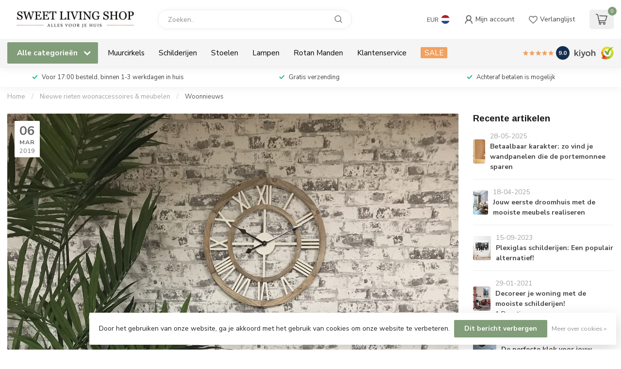

--- FILE ---
content_type: text/html;charset=utf-8
request_url: https://www.sweetlivingshop.nl/blogs/woonnieuws/nieuwe-rieten-woonaccessoires-meubels/
body_size: 33724
content:
<!DOCTYPE html>
<html lang="nl">
  <head>    
    <link rel="preconnect" href="https://cdn.webshopapp.com">
<link rel="preconnect" href="https://fonts.googleapis.com">
<link rel="preconnect" href="https://fonts.gstatic.com" crossorigin>
<!--

    Theme Proxima | v1.0.0.2601202401_1_15989
    Theme designed and created by Dyvelopment - We are true e-commerce heroes!

    For custom Lightspeed eCom development or design contact us at www.dyvelopment.com

      _____                  _                                  _   
     |  __ \                | |                                | |  
     | |  | |_   ___   _____| | ___  _ __  _ __ ___   ___ _ __ | |_ 
     | |  | | | | \ \ / / _ \ |/ _ \| '_ \| '_ ` _ \ / _ \ '_ \| __|
     | |__| | |_| |\ V /  __/ | (_) | |_) | | | | | |  __/ | | | |_ 
     |_____/ \__, | \_/ \___|_|\___/| .__/|_| |_| |_|\___|_| |_|\__|
              __/ |                 | |                             
             |___/                  |_|                             
-->


<meta charset="utf-8"/>
<!-- [START] 'blocks/head.rain' -->
<!--

  (c) 2008-2026 Lightspeed Netherlands B.V.
  http://www.lightspeedhq.com
  Generated: 16-01-2026 @ 18:15:49

-->
<link rel="canonical" href="https://www.sweetlivingshop.nl/blogs/woonnieuws/nieuwe-rieten-woonaccessoires-meubels/"/>
<link rel="alternate" href="https://www.sweetlivingshop.nl/index.rss" type="application/rss+xml" title="Nieuwe producten"/>
<link rel="alternate" href="https://www.sweetlivingshop.nl/blogs/woonnieuws.rss" type="application/rss+xml" title="Woonnieuws"/>
<link href="https://cdn.webshopapp.com/assets/cookielaw.css?2025-02-20" rel="stylesheet" type="text/css"/>
<meta name="robots" content="noodp,noydir"/>
<meta name="google-site-verification" content="z67kF8o9RQGejAk2hag1IsQhh_-xCkjlwGN9iIWt3xc"/>
<meta property="og:url" content="https://www.sweetlivingshop.nl/blogs/woonnieuws/nieuwe-rieten-woonaccessoires-meubels/?source=facebook"/>
<meta property="og:site_name" content="Sweet Living Shop"/>
<meta property="og:title" content="Veel nieuwe rotan meubelen bij Sweetlivingshop.nl"/>
<meta property="og:description" content="Alle rotan meubelen &amp; accessoires uit voorraad leverbaar ✓ Gratis verzending &amp; Retour ✓ Achteraf betalen mogelijk &amp; unieke eigen collectie ✓ Al tien jaar specialist."/>
<meta property="og:image" content="https://cdn.webshopapp.com/shops/15989/files/260486510/nieuwe-rieten-woonaccessoires-meubelen.jpg"/>
<!--[if lt IE 9]>
<script src="https://cdn.webshopapp.com/assets/html5shiv.js?2025-02-20"></script>
<![endif]-->
<!-- [END] 'blocks/head.rain' -->

<title>Veel nieuwe rotan meubelen bij Sweetlivingshop.nl - Sweet Living Shop</title>

<meta name="dyapps-addons-enabled" content="true">
<meta name="dyapps-addons-version" content="2022081001">
<meta name="dyapps-theme-name" content="Proxima">
<meta name="dyapps-theme-editor" content="true">

<meta name="description" content="Alle rotan meubelen &amp; accessoires uit voorraad leverbaar ✓ Gratis verzending &amp; Retour ✓ Achteraf betalen mogelijk &amp; unieke eigen collectie ✓ Al tien jaar specialist." />
<meta name="keywords" content="Woonnieuws, -, Nieuwe, rieten, woonaccessoires, &amp;, meubelen" />

<meta http-equiv="X-UA-Compatible" content="IE=edge">
<meta name="viewport" content="width=device-width, initial-scale=1">

<link rel="shortcut icon" href="https://cdn.webshopapp.com/shops/15989/themes/184317/v/2566452/assets/favicon.ico?20250213094951" type="image/x-icon" />
<link rel="preload" as="image" href="https://cdn.webshopapp.com/shops/15989/themes/184317/v/2780529/assets/logo.png?20260112111433">



<script src="https://cdn.webshopapp.com/shops/15989/themes/184317/assets/jquery-1-12-4-min.js?20260112111434"></script>
<script>if(navigator.userAgent.indexOf("MSIE ") > -1 || navigator.userAgent.indexOf("Trident/") > -1) { document.write('<script src="https://cdn.webshopapp.com/shops/15989/themes/184317/assets/intersection-observer-polyfill.js?20260112111434">\x3C/script>') }</script>

<style>/*!
 * Bootstrap Reboot v4.6.1 (https://getbootstrap.com/)
 * Copyright 2011-2021 The Bootstrap Authors
 * Copyright 2011-2021 Twitter, Inc.
 * Licensed under MIT (https://github.com/twbs/bootstrap/blob/main/LICENSE)
 * Forked from Normalize.css, licensed MIT (https://github.com/necolas/normalize.css/blob/master/LICENSE.md)
 */*,*::before,*::after{box-sizing:border-box}html{font-family:sans-serif;line-height:1.15;-webkit-text-size-adjust:100%;-webkit-tap-highlight-color:rgba(0,0,0,0)}article,aside,figcaption,figure,footer,header,hgroup,main,nav,section{display:block}body{margin:0;font-family:-apple-system,BlinkMacSystemFont,"Segoe UI",Roboto,"Helvetica Neue",Arial,"Noto Sans","Liberation Sans",sans-serif,"Apple Color Emoji","Segoe UI Emoji","Segoe UI Symbol","Noto Color Emoji";font-size:1rem;font-weight:400;line-height:1.42857143;color:#212529;text-align:left;background-color:#fff}[tabindex="-1"]:focus:not(:focus-visible){outline:0 !important}hr{box-sizing:content-box;height:0;overflow:visible}h1,h2,h3,h4,h5,h6{margin-top:0;margin-bottom:.5rem}p{margin-top:0;margin-bottom:1rem}abbr[title],abbr[data-original-title]{text-decoration:underline;text-decoration:underline dotted;cursor:help;border-bottom:0;text-decoration-skip-ink:none}address{margin-bottom:1rem;font-style:normal;line-height:inherit}ol,ul,dl{margin-top:0;margin-bottom:1rem}ol ol,ul ul,ol ul,ul ol{margin-bottom:0}dt{font-weight:700}dd{margin-bottom:.5rem;margin-left:0}blockquote{margin:0 0 1rem}b,strong{font-weight:bolder}small{font-size:80%}sub,sup{position:relative;font-size:75%;line-height:0;vertical-align:baseline}sub{bottom:-0.25em}sup{top:-0.5em}a{color:#007bff;text-decoration:none;background-color:transparent}a:hover{color:#0056b3;text-decoration:underline}a:not([href]):not([class]){color:inherit;text-decoration:none}a:not([href]):not([class]):hover{color:inherit;text-decoration:none}pre,code,kbd,samp{font-family:SFMono-Regular,Menlo,Monaco,Consolas,"Liberation Mono","Courier New",monospace;font-size:1em}pre{margin-top:0;margin-bottom:1rem;overflow:auto;-ms-overflow-style:scrollbar}figure{margin:0 0 1rem}img{vertical-align:middle;border-style:none}svg{overflow:hidden;vertical-align:middle}table{border-collapse:collapse}caption{padding-top:.75rem;padding-bottom:.75rem;color:#6c757d;text-align:left;caption-side:bottom}th{text-align:inherit;text-align:-webkit-match-parent}label{display:inline-block;margin-bottom:.5rem}button{border-radius:0}button:focus:not(:focus-visible){outline:0}input,button,select,optgroup,textarea{margin:0;font-family:inherit;font-size:inherit;line-height:inherit}button,input{overflow:visible}button,select{text-transform:none}[role=button]{cursor:pointer}select{word-wrap:normal}button,[type=button],[type=reset],[type=submit]{-webkit-appearance:button}button:not(:disabled),[type=button]:not(:disabled),[type=reset]:not(:disabled),[type=submit]:not(:disabled){cursor:pointer}button::-moz-focus-inner,[type=button]::-moz-focus-inner,[type=reset]::-moz-focus-inner,[type=submit]::-moz-focus-inner{padding:0;border-style:none}input[type=radio],input[type=checkbox]{box-sizing:border-box;padding:0}textarea{overflow:auto;resize:vertical}fieldset{min-width:0;padding:0;margin:0;border:0}legend{display:block;width:100%;max-width:100%;padding:0;margin-bottom:.5rem;font-size:1.5rem;line-height:inherit;color:inherit;white-space:normal}progress{vertical-align:baseline}[type=number]::-webkit-inner-spin-button,[type=number]::-webkit-outer-spin-button{height:auto}[type=search]{outline-offset:-2px;-webkit-appearance:none}[type=search]::-webkit-search-decoration{-webkit-appearance:none}::-webkit-file-upload-button{font:inherit;-webkit-appearance:button}output{display:inline-block}summary{display:list-item;cursor:pointer}template{display:none}[hidden]{display:none !important}/*!
 * Bootstrap Grid v4.6.1 (https://getbootstrap.com/)
 * Copyright 2011-2021 The Bootstrap Authors
 * Copyright 2011-2021 Twitter, Inc.
 * Licensed under MIT (https://github.com/twbs/bootstrap/blob/main/LICENSE)
 */html{box-sizing:border-box;-ms-overflow-style:scrollbar}*,*::before,*::after{box-sizing:inherit}.container,.container-fluid,.container-xl,.container-lg,.container-md,.container-sm{width:100%;padding-right:15px;padding-left:15px;margin-right:auto;margin-left:auto}@media(min-width: 576px){.container-sm,.container{max-width:540px}}@media(min-width: 768px){.container-md,.container-sm,.container{max-width:720px}}@media(min-width: 992px){.container-lg,.container-md,.container-sm,.container{max-width:960px}}@media(min-width: 1200px){.container-xl,.container-lg,.container-md,.container-sm,.container{max-width:1140px}}.row{display:flex;flex-wrap:wrap;margin-right:-15px;margin-left:-15px}.no-gutters{margin-right:0;margin-left:0}.no-gutters>.col,.no-gutters>[class*=col-]{padding-right:0;padding-left:0}.col-xl,.col-xl-auto,.col-xl-12,.col-xl-11,.col-xl-10,.col-xl-9,.col-xl-8,.col-xl-7,.col-xl-6,.col-xl-5,.col-xl-4,.col-xl-3,.col-xl-2,.col-xl-1,.col-lg,.col-lg-auto,.col-lg-12,.col-lg-11,.col-lg-10,.col-lg-9,.col-lg-8,.col-lg-7,.col-lg-6,.col-lg-5,.col-lg-4,.col-lg-3,.col-lg-2,.col-lg-1,.col-md,.col-md-auto,.col-md-12,.col-md-11,.col-md-10,.col-md-9,.col-md-8,.col-md-7,.col-md-6,.col-md-5,.col-md-4,.col-md-3,.col-md-2,.col-md-1,.col-sm,.col-sm-auto,.col-sm-12,.col-sm-11,.col-sm-10,.col-sm-9,.col-sm-8,.col-sm-7,.col-sm-6,.col-sm-5,.col-sm-4,.col-sm-3,.col-sm-2,.col-sm-1,.col,.col-auto,.col-12,.col-11,.col-10,.col-9,.col-8,.col-7,.col-6,.col-5,.col-4,.col-3,.col-2,.col-1{position:relative;width:100%;padding-right:15px;padding-left:15px}.col{flex-basis:0;flex-grow:1;max-width:100%}.row-cols-1>*{flex:0 0 100%;max-width:100%}.row-cols-2>*{flex:0 0 50%;max-width:50%}.row-cols-3>*{flex:0 0 33.3333333333%;max-width:33.3333333333%}.row-cols-4>*{flex:0 0 25%;max-width:25%}.row-cols-5>*{flex:0 0 20%;max-width:20%}.row-cols-6>*{flex:0 0 16.6666666667%;max-width:16.6666666667%}.col-auto{flex:0 0 auto;width:auto;max-width:100%}.col-1{flex:0 0 8.33333333%;max-width:8.33333333%}.col-2{flex:0 0 16.66666667%;max-width:16.66666667%}.col-3{flex:0 0 25%;max-width:25%}.col-4{flex:0 0 33.33333333%;max-width:33.33333333%}.col-5{flex:0 0 41.66666667%;max-width:41.66666667%}.col-6{flex:0 0 50%;max-width:50%}.col-7{flex:0 0 58.33333333%;max-width:58.33333333%}.col-8{flex:0 0 66.66666667%;max-width:66.66666667%}.col-9{flex:0 0 75%;max-width:75%}.col-10{flex:0 0 83.33333333%;max-width:83.33333333%}.col-11{flex:0 0 91.66666667%;max-width:91.66666667%}.col-12{flex:0 0 100%;max-width:100%}.order-first{order:-1}.order-last{order:13}.order-0{order:0}.order-1{order:1}.order-2{order:2}.order-3{order:3}.order-4{order:4}.order-5{order:5}.order-6{order:6}.order-7{order:7}.order-8{order:8}.order-9{order:9}.order-10{order:10}.order-11{order:11}.order-12{order:12}.offset-1{margin-left:8.33333333%}.offset-2{margin-left:16.66666667%}.offset-3{margin-left:25%}.offset-4{margin-left:33.33333333%}.offset-5{margin-left:41.66666667%}.offset-6{margin-left:50%}.offset-7{margin-left:58.33333333%}.offset-8{margin-left:66.66666667%}.offset-9{margin-left:75%}.offset-10{margin-left:83.33333333%}.offset-11{margin-left:91.66666667%}@media(min-width: 576px){.col-sm{flex-basis:0;flex-grow:1;max-width:100%}.row-cols-sm-1>*{flex:0 0 100%;max-width:100%}.row-cols-sm-2>*{flex:0 0 50%;max-width:50%}.row-cols-sm-3>*{flex:0 0 33.3333333333%;max-width:33.3333333333%}.row-cols-sm-4>*{flex:0 0 25%;max-width:25%}.row-cols-sm-5>*{flex:0 0 20%;max-width:20%}.row-cols-sm-6>*{flex:0 0 16.6666666667%;max-width:16.6666666667%}.col-sm-auto{flex:0 0 auto;width:auto;max-width:100%}.col-sm-1{flex:0 0 8.33333333%;max-width:8.33333333%}.col-sm-2{flex:0 0 16.66666667%;max-width:16.66666667%}.col-sm-3{flex:0 0 25%;max-width:25%}.col-sm-4{flex:0 0 33.33333333%;max-width:33.33333333%}.col-sm-5{flex:0 0 41.66666667%;max-width:41.66666667%}.col-sm-6{flex:0 0 50%;max-width:50%}.col-sm-7{flex:0 0 58.33333333%;max-width:58.33333333%}.col-sm-8{flex:0 0 66.66666667%;max-width:66.66666667%}.col-sm-9{flex:0 0 75%;max-width:75%}.col-sm-10{flex:0 0 83.33333333%;max-width:83.33333333%}.col-sm-11{flex:0 0 91.66666667%;max-width:91.66666667%}.col-sm-12{flex:0 0 100%;max-width:100%}.order-sm-first{order:-1}.order-sm-last{order:13}.order-sm-0{order:0}.order-sm-1{order:1}.order-sm-2{order:2}.order-sm-3{order:3}.order-sm-4{order:4}.order-sm-5{order:5}.order-sm-6{order:6}.order-sm-7{order:7}.order-sm-8{order:8}.order-sm-9{order:9}.order-sm-10{order:10}.order-sm-11{order:11}.order-sm-12{order:12}.offset-sm-0{margin-left:0}.offset-sm-1{margin-left:8.33333333%}.offset-sm-2{margin-left:16.66666667%}.offset-sm-3{margin-left:25%}.offset-sm-4{margin-left:33.33333333%}.offset-sm-5{margin-left:41.66666667%}.offset-sm-6{margin-left:50%}.offset-sm-7{margin-left:58.33333333%}.offset-sm-8{margin-left:66.66666667%}.offset-sm-9{margin-left:75%}.offset-sm-10{margin-left:83.33333333%}.offset-sm-11{margin-left:91.66666667%}}@media(min-width: 768px){.col-md{flex-basis:0;flex-grow:1;max-width:100%}.row-cols-md-1>*{flex:0 0 100%;max-width:100%}.row-cols-md-2>*{flex:0 0 50%;max-width:50%}.row-cols-md-3>*{flex:0 0 33.3333333333%;max-width:33.3333333333%}.row-cols-md-4>*{flex:0 0 25%;max-width:25%}.row-cols-md-5>*{flex:0 0 20%;max-width:20%}.row-cols-md-6>*{flex:0 0 16.6666666667%;max-width:16.6666666667%}.col-md-auto{flex:0 0 auto;width:auto;max-width:100%}.col-md-1{flex:0 0 8.33333333%;max-width:8.33333333%}.col-md-2{flex:0 0 16.66666667%;max-width:16.66666667%}.col-md-3{flex:0 0 25%;max-width:25%}.col-md-4{flex:0 0 33.33333333%;max-width:33.33333333%}.col-md-5{flex:0 0 41.66666667%;max-width:41.66666667%}.col-md-6{flex:0 0 50%;max-width:50%}.col-md-7{flex:0 0 58.33333333%;max-width:58.33333333%}.col-md-8{flex:0 0 66.66666667%;max-width:66.66666667%}.col-md-9{flex:0 0 75%;max-width:75%}.col-md-10{flex:0 0 83.33333333%;max-width:83.33333333%}.col-md-11{flex:0 0 91.66666667%;max-width:91.66666667%}.col-md-12{flex:0 0 100%;max-width:100%}.order-md-first{order:-1}.order-md-last{order:13}.order-md-0{order:0}.order-md-1{order:1}.order-md-2{order:2}.order-md-3{order:3}.order-md-4{order:4}.order-md-5{order:5}.order-md-6{order:6}.order-md-7{order:7}.order-md-8{order:8}.order-md-9{order:9}.order-md-10{order:10}.order-md-11{order:11}.order-md-12{order:12}.offset-md-0{margin-left:0}.offset-md-1{margin-left:8.33333333%}.offset-md-2{margin-left:16.66666667%}.offset-md-3{margin-left:25%}.offset-md-4{margin-left:33.33333333%}.offset-md-5{margin-left:41.66666667%}.offset-md-6{margin-left:50%}.offset-md-7{margin-left:58.33333333%}.offset-md-8{margin-left:66.66666667%}.offset-md-9{margin-left:75%}.offset-md-10{margin-left:83.33333333%}.offset-md-11{margin-left:91.66666667%}}@media(min-width: 992px){.col-lg{flex-basis:0;flex-grow:1;max-width:100%}.row-cols-lg-1>*{flex:0 0 100%;max-width:100%}.row-cols-lg-2>*{flex:0 0 50%;max-width:50%}.row-cols-lg-3>*{flex:0 0 33.3333333333%;max-width:33.3333333333%}.row-cols-lg-4>*{flex:0 0 25%;max-width:25%}.row-cols-lg-5>*{flex:0 0 20%;max-width:20%}.row-cols-lg-6>*{flex:0 0 16.6666666667%;max-width:16.6666666667%}.col-lg-auto{flex:0 0 auto;width:auto;max-width:100%}.col-lg-1{flex:0 0 8.33333333%;max-width:8.33333333%}.col-lg-2{flex:0 0 16.66666667%;max-width:16.66666667%}.col-lg-3{flex:0 0 25%;max-width:25%}.col-lg-4{flex:0 0 33.33333333%;max-width:33.33333333%}.col-lg-5{flex:0 0 41.66666667%;max-width:41.66666667%}.col-lg-6{flex:0 0 50%;max-width:50%}.col-lg-7{flex:0 0 58.33333333%;max-width:58.33333333%}.col-lg-8{flex:0 0 66.66666667%;max-width:66.66666667%}.col-lg-9{flex:0 0 75%;max-width:75%}.col-lg-10{flex:0 0 83.33333333%;max-width:83.33333333%}.col-lg-11{flex:0 0 91.66666667%;max-width:91.66666667%}.col-lg-12{flex:0 0 100%;max-width:100%}.order-lg-first{order:-1}.order-lg-last{order:13}.order-lg-0{order:0}.order-lg-1{order:1}.order-lg-2{order:2}.order-lg-3{order:3}.order-lg-4{order:4}.order-lg-5{order:5}.order-lg-6{order:6}.order-lg-7{order:7}.order-lg-8{order:8}.order-lg-9{order:9}.order-lg-10{order:10}.order-lg-11{order:11}.order-lg-12{order:12}.offset-lg-0{margin-left:0}.offset-lg-1{margin-left:8.33333333%}.offset-lg-2{margin-left:16.66666667%}.offset-lg-3{margin-left:25%}.offset-lg-4{margin-left:33.33333333%}.offset-lg-5{margin-left:41.66666667%}.offset-lg-6{margin-left:50%}.offset-lg-7{margin-left:58.33333333%}.offset-lg-8{margin-left:66.66666667%}.offset-lg-9{margin-left:75%}.offset-lg-10{margin-left:83.33333333%}.offset-lg-11{margin-left:91.66666667%}}@media(min-width: 1200px){.col-xl{flex-basis:0;flex-grow:1;max-width:100%}.row-cols-xl-1>*{flex:0 0 100%;max-width:100%}.row-cols-xl-2>*{flex:0 0 50%;max-width:50%}.row-cols-xl-3>*{flex:0 0 33.3333333333%;max-width:33.3333333333%}.row-cols-xl-4>*{flex:0 0 25%;max-width:25%}.row-cols-xl-5>*{flex:0 0 20%;max-width:20%}.row-cols-xl-6>*{flex:0 0 16.6666666667%;max-width:16.6666666667%}.col-xl-auto{flex:0 0 auto;width:auto;max-width:100%}.col-xl-1{flex:0 0 8.33333333%;max-width:8.33333333%}.col-xl-2{flex:0 0 16.66666667%;max-width:16.66666667%}.col-xl-3{flex:0 0 25%;max-width:25%}.col-xl-4{flex:0 0 33.33333333%;max-width:33.33333333%}.col-xl-5{flex:0 0 41.66666667%;max-width:41.66666667%}.col-xl-6{flex:0 0 50%;max-width:50%}.col-xl-7{flex:0 0 58.33333333%;max-width:58.33333333%}.col-xl-8{flex:0 0 66.66666667%;max-width:66.66666667%}.col-xl-9{flex:0 0 75%;max-width:75%}.col-xl-10{flex:0 0 83.33333333%;max-width:83.33333333%}.col-xl-11{flex:0 0 91.66666667%;max-width:91.66666667%}.col-xl-12{flex:0 0 100%;max-width:100%}.order-xl-first{order:-1}.order-xl-last{order:13}.order-xl-0{order:0}.order-xl-1{order:1}.order-xl-2{order:2}.order-xl-3{order:3}.order-xl-4{order:4}.order-xl-5{order:5}.order-xl-6{order:6}.order-xl-7{order:7}.order-xl-8{order:8}.order-xl-9{order:9}.order-xl-10{order:10}.order-xl-11{order:11}.order-xl-12{order:12}.offset-xl-0{margin-left:0}.offset-xl-1{margin-left:8.33333333%}.offset-xl-2{margin-left:16.66666667%}.offset-xl-3{margin-left:25%}.offset-xl-4{margin-left:33.33333333%}.offset-xl-5{margin-left:41.66666667%}.offset-xl-6{margin-left:50%}.offset-xl-7{margin-left:58.33333333%}.offset-xl-8{margin-left:66.66666667%}.offset-xl-9{margin-left:75%}.offset-xl-10{margin-left:83.33333333%}.offset-xl-11{margin-left:91.66666667%}}.d-none{display:none !important}.d-inline{display:inline !important}.d-inline-block{display:inline-block !important}.d-block{display:block !important}.d-table{display:table !important}.d-table-row{display:table-row !important}.d-table-cell{display:table-cell !important}.d-flex{display:flex !important}.d-inline-flex{display:inline-flex !important}@media(min-width: 576px){.d-sm-none{display:none !important}.d-sm-inline{display:inline !important}.d-sm-inline-block{display:inline-block !important}.d-sm-block{display:block !important}.d-sm-table{display:table !important}.d-sm-table-row{display:table-row !important}.d-sm-table-cell{display:table-cell !important}.d-sm-flex{display:flex !important}.d-sm-inline-flex{display:inline-flex !important}}@media(min-width: 768px){.d-md-none{display:none !important}.d-md-inline{display:inline !important}.d-md-inline-block{display:inline-block !important}.d-md-block{display:block !important}.d-md-table{display:table !important}.d-md-table-row{display:table-row !important}.d-md-table-cell{display:table-cell !important}.d-md-flex{display:flex !important}.d-md-inline-flex{display:inline-flex !important}}@media(min-width: 992px){.d-lg-none{display:none !important}.d-lg-inline{display:inline !important}.d-lg-inline-block{display:inline-block !important}.d-lg-block{display:block !important}.d-lg-table{display:table !important}.d-lg-table-row{display:table-row !important}.d-lg-table-cell{display:table-cell !important}.d-lg-flex{display:flex !important}.d-lg-inline-flex{display:inline-flex !important}}@media(min-width: 1200px){.d-xl-none{display:none !important}.d-xl-inline{display:inline !important}.d-xl-inline-block{display:inline-block !important}.d-xl-block{display:block !important}.d-xl-table{display:table !important}.d-xl-table-row{display:table-row !important}.d-xl-table-cell{display:table-cell !important}.d-xl-flex{display:flex !important}.d-xl-inline-flex{display:inline-flex !important}}@media print{.d-print-none{display:none !important}.d-print-inline{display:inline !important}.d-print-inline-block{display:inline-block !important}.d-print-block{display:block !important}.d-print-table{display:table !important}.d-print-table-row{display:table-row !important}.d-print-table-cell{display:table-cell !important}.d-print-flex{display:flex !important}.d-print-inline-flex{display:inline-flex !important}}.flex-row{flex-direction:row !important}.flex-column{flex-direction:column !important}.flex-row-reverse{flex-direction:row-reverse !important}.flex-column-reverse{flex-direction:column-reverse !important}.flex-wrap{flex-wrap:wrap !important}.flex-nowrap{flex-wrap:nowrap !important}.flex-wrap-reverse{flex-wrap:wrap-reverse !important}.flex-fill{flex:1 1 auto !important}.flex-grow-0{flex-grow:0 !important}.flex-grow-1{flex-grow:1 !important}.flex-shrink-0{flex-shrink:0 !important}.flex-shrink-1{flex-shrink:1 !important}.justify-content-start{justify-content:flex-start !important}.justify-content-end{justify-content:flex-end !important}.justify-content-center{justify-content:center !important}.justify-content-between{justify-content:space-between !important}.justify-content-around{justify-content:space-around !important}.align-items-start{align-items:flex-start !important}.align-items-end{align-items:flex-end !important}.align-items-center{align-items:center !important}.align-items-baseline{align-items:baseline !important}.align-items-stretch{align-items:stretch !important}.align-content-start{align-content:flex-start !important}.align-content-end{align-content:flex-end !important}.align-content-center{align-content:center !important}.align-content-between{align-content:space-between !important}.align-content-around{align-content:space-around !important}.align-content-stretch{align-content:stretch !important}.align-self-auto{align-self:auto !important}.align-self-start{align-self:flex-start !important}.align-self-end{align-self:flex-end !important}.align-self-center{align-self:center !important}.align-self-baseline{align-self:baseline !important}.align-self-stretch{align-self:stretch !important}@media(min-width: 576px){.flex-sm-row{flex-direction:row !important}.flex-sm-column{flex-direction:column !important}.flex-sm-row-reverse{flex-direction:row-reverse !important}.flex-sm-column-reverse{flex-direction:column-reverse !important}.flex-sm-wrap{flex-wrap:wrap !important}.flex-sm-nowrap{flex-wrap:nowrap !important}.flex-sm-wrap-reverse{flex-wrap:wrap-reverse !important}.flex-sm-fill{flex:1 1 auto !important}.flex-sm-grow-0{flex-grow:0 !important}.flex-sm-grow-1{flex-grow:1 !important}.flex-sm-shrink-0{flex-shrink:0 !important}.flex-sm-shrink-1{flex-shrink:1 !important}.justify-content-sm-start{justify-content:flex-start !important}.justify-content-sm-end{justify-content:flex-end !important}.justify-content-sm-center{justify-content:center !important}.justify-content-sm-between{justify-content:space-between !important}.justify-content-sm-around{justify-content:space-around !important}.align-items-sm-start{align-items:flex-start !important}.align-items-sm-end{align-items:flex-end !important}.align-items-sm-center{align-items:center !important}.align-items-sm-baseline{align-items:baseline !important}.align-items-sm-stretch{align-items:stretch !important}.align-content-sm-start{align-content:flex-start !important}.align-content-sm-end{align-content:flex-end !important}.align-content-sm-center{align-content:center !important}.align-content-sm-between{align-content:space-between !important}.align-content-sm-around{align-content:space-around !important}.align-content-sm-stretch{align-content:stretch !important}.align-self-sm-auto{align-self:auto !important}.align-self-sm-start{align-self:flex-start !important}.align-self-sm-end{align-self:flex-end !important}.align-self-sm-center{align-self:center !important}.align-self-sm-baseline{align-self:baseline !important}.align-self-sm-stretch{align-self:stretch !important}}@media(min-width: 768px){.flex-md-row{flex-direction:row !important}.flex-md-column{flex-direction:column !important}.flex-md-row-reverse{flex-direction:row-reverse !important}.flex-md-column-reverse{flex-direction:column-reverse !important}.flex-md-wrap{flex-wrap:wrap !important}.flex-md-nowrap{flex-wrap:nowrap !important}.flex-md-wrap-reverse{flex-wrap:wrap-reverse !important}.flex-md-fill{flex:1 1 auto !important}.flex-md-grow-0{flex-grow:0 !important}.flex-md-grow-1{flex-grow:1 !important}.flex-md-shrink-0{flex-shrink:0 !important}.flex-md-shrink-1{flex-shrink:1 !important}.justify-content-md-start{justify-content:flex-start !important}.justify-content-md-end{justify-content:flex-end !important}.justify-content-md-center{justify-content:center !important}.justify-content-md-between{justify-content:space-between !important}.justify-content-md-around{justify-content:space-around !important}.align-items-md-start{align-items:flex-start !important}.align-items-md-end{align-items:flex-end !important}.align-items-md-center{align-items:center !important}.align-items-md-baseline{align-items:baseline !important}.align-items-md-stretch{align-items:stretch !important}.align-content-md-start{align-content:flex-start !important}.align-content-md-end{align-content:flex-end !important}.align-content-md-center{align-content:center !important}.align-content-md-between{align-content:space-between !important}.align-content-md-around{align-content:space-around !important}.align-content-md-stretch{align-content:stretch !important}.align-self-md-auto{align-self:auto !important}.align-self-md-start{align-self:flex-start !important}.align-self-md-end{align-self:flex-end !important}.align-self-md-center{align-self:center !important}.align-self-md-baseline{align-self:baseline !important}.align-self-md-stretch{align-self:stretch !important}}@media(min-width: 992px){.flex-lg-row{flex-direction:row !important}.flex-lg-column{flex-direction:column !important}.flex-lg-row-reverse{flex-direction:row-reverse !important}.flex-lg-column-reverse{flex-direction:column-reverse !important}.flex-lg-wrap{flex-wrap:wrap !important}.flex-lg-nowrap{flex-wrap:nowrap !important}.flex-lg-wrap-reverse{flex-wrap:wrap-reverse !important}.flex-lg-fill{flex:1 1 auto !important}.flex-lg-grow-0{flex-grow:0 !important}.flex-lg-grow-1{flex-grow:1 !important}.flex-lg-shrink-0{flex-shrink:0 !important}.flex-lg-shrink-1{flex-shrink:1 !important}.justify-content-lg-start{justify-content:flex-start !important}.justify-content-lg-end{justify-content:flex-end !important}.justify-content-lg-center{justify-content:center !important}.justify-content-lg-between{justify-content:space-between !important}.justify-content-lg-around{justify-content:space-around !important}.align-items-lg-start{align-items:flex-start !important}.align-items-lg-end{align-items:flex-end !important}.align-items-lg-center{align-items:center !important}.align-items-lg-baseline{align-items:baseline !important}.align-items-lg-stretch{align-items:stretch !important}.align-content-lg-start{align-content:flex-start !important}.align-content-lg-end{align-content:flex-end !important}.align-content-lg-center{align-content:center !important}.align-content-lg-between{align-content:space-between !important}.align-content-lg-around{align-content:space-around !important}.align-content-lg-stretch{align-content:stretch !important}.align-self-lg-auto{align-self:auto !important}.align-self-lg-start{align-self:flex-start !important}.align-self-lg-end{align-self:flex-end !important}.align-self-lg-center{align-self:center !important}.align-self-lg-baseline{align-self:baseline !important}.align-self-lg-stretch{align-self:stretch !important}}@media(min-width: 1200px){.flex-xl-row{flex-direction:row !important}.flex-xl-column{flex-direction:column !important}.flex-xl-row-reverse{flex-direction:row-reverse !important}.flex-xl-column-reverse{flex-direction:column-reverse !important}.flex-xl-wrap{flex-wrap:wrap !important}.flex-xl-nowrap{flex-wrap:nowrap !important}.flex-xl-wrap-reverse{flex-wrap:wrap-reverse !important}.flex-xl-fill{flex:1 1 auto !important}.flex-xl-grow-0{flex-grow:0 !important}.flex-xl-grow-1{flex-grow:1 !important}.flex-xl-shrink-0{flex-shrink:0 !important}.flex-xl-shrink-1{flex-shrink:1 !important}.justify-content-xl-start{justify-content:flex-start !important}.justify-content-xl-end{justify-content:flex-end !important}.justify-content-xl-center{justify-content:center !important}.justify-content-xl-between{justify-content:space-between !important}.justify-content-xl-around{justify-content:space-around !important}.align-items-xl-start{align-items:flex-start !important}.align-items-xl-end{align-items:flex-end !important}.align-items-xl-center{align-items:center !important}.align-items-xl-baseline{align-items:baseline !important}.align-items-xl-stretch{align-items:stretch !important}.align-content-xl-start{align-content:flex-start !important}.align-content-xl-end{align-content:flex-end !important}.align-content-xl-center{align-content:center !important}.align-content-xl-between{align-content:space-between !important}.align-content-xl-around{align-content:space-around !important}.align-content-xl-stretch{align-content:stretch !important}.align-self-xl-auto{align-self:auto !important}.align-self-xl-start{align-self:flex-start !important}.align-self-xl-end{align-self:flex-end !important}.align-self-xl-center{align-self:center !important}.align-self-xl-baseline{align-self:baseline !important}.align-self-xl-stretch{align-self:stretch !important}}.m-0{margin:0 !important}.mt-0,.my-0{margin-top:0 !important}.mr-0,.mx-0{margin-right:0 !important}.mb-0,.my-0{margin-bottom:0 !important}.ml-0,.mx-0{margin-left:0 !important}.m-1{margin:5px !important}.mt-1,.my-1{margin-top:5px !important}.mr-1,.mx-1{margin-right:5px !important}.mb-1,.my-1{margin-bottom:5px !important}.ml-1,.mx-1{margin-left:5px !important}.m-2{margin:10px !important}.mt-2,.my-2{margin-top:10px !important}.mr-2,.mx-2{margin-right:10px !important}.mb-2,.my-2{margin-bottom:10px !important}.ml-2,.mx-2{margin-left:10px !important}.m-3{margin:15px !important}.mt-3,.my-3{margin-top:15px !important}.mr-3,.mx-3{margin-right:15px !important}.mb-3,.my-3{margin-bottom:15px !important}.ml-3,.mx-3{margin-left:15px !important}.m-4{margin:30px !important}.mt-4,.my-4{margin-top:30px !important}.mr-4,.mx-4{margin-right:30px !important}.mb-4,.my-4{margin-bottom:30px !important}.ml-4,.mx-4{margin-left:30px !important}.m-5{margin:50px !important}.mt-5,.my-5{margin-top:50px !important}.mr-5,.mx-5{margin-right:50px !important}.mb-5,.my-5{margin-bottom:50px !important}.ml-5,.mx-5{margin-left:50px !important}.m-6{margin:80px !important}.mt-6,.my-6{margin-top:80px !important}.mr-6,.mx-6{margin-right:80px !important}.mb-6,.my-6{margin-bottom:80px !important}.ml-6,.mx-6{margin-left:80px !important}.p-0{padding:0 !important}.pt-0,.py-0{padding-top:0 !important}.pr-0,.px-0{padding-right:0 !important}.pb-0,.py-0{padding-bottom:0 !important}.pl-0,.px-0{padding-left:0 !important}.p-1{padding:5px !important}.pt-1,.py-1{padding-top:5px !important}.pr-1,.px-1{padding-right:5px !important}.pb-1,.py-1{padding-bottom:5px !important}.pl-1,.px-1{padding-left:5px !important}.p-2{padding:10px !important}.pt-2,.py-2{padding-top:10px !important}.pr-2,.px-2{padding-right:10px !important}.pb-2,.py-2{padding-bottom:10px !important}.pl-2,.px-2{padding-left:10px !important}.p-3{padding:15px !important}.pt-3,.py-3{padding-top:15px !important}.pr-3,.px-3{padding-right:15px !important}.pb-3,.py-3{padding-bottom:15px !important}.pl-3,.px-3{padding-left:15px !important}.p-4{padding:30px !important}.pt-4,.py-4{padding-top:30px !important}.pr-4,.px-4{padding-right:30px !important}.pb-4,.py-4{padding-bottom:30px !important}.pl-4,.px-4{padding-left:30px !important}.p-5{padding:50px !important}.pt-5,.py-5{padding-top:50px !important}.pr-5,.px-5{padding-right:50px !important}.pb-5,.py-5{padding-bottom:50px !important}.pl-5,.px-5{padding-left:50px !important}.p-6{padding:80px !important}.pt-6,.py-6{padding-top:80px !important}.pr-6,.px-6{padding-right:80px !important}.pb-6,.py-6{padding-bottom:80px !important}.pl-6,.px-6{padding-left:80px !important}.m-n1{margin:-5px !important}.mt-n1,.my-n1{margin-top:-5px !important}.mr-n1,.mx-n1{margin-right:-5px !important}.mb-n1,.my-n1{margin-bottom:-5px !important}.ml-n1,.mx-n1{margin-left:-5px !important}.m-n2{margin:-10px !important}.mt-n2,.my-n2{margin-top:-10px !important}.mr-n2,.mx-n2{margin-right:-10px !important}.mb-n2,.my-n2{margin-bottom:-10px !important}.ml-n2,.mx-n2{margin-left:-10px !important}.m-n3{margin:-15px !important}.mt-n3,.my-n3{margin-top:-15px !important}.mr-n3,.mx-n3{margin-right:-15px !important}.mb-n3,.my-n3{margin-bottom:-15px !important}.ml-n3,.mx-n3{margin-left:-15px !important}.m-n4{margin:-30px !important}.mt-n4,.my-n4{margin-top:-30px !important}.mr-n4,.mx-n4{margin-right:-30px !important}.mb-n4,.my-n4{margin-bottom:-30px !important}.ml-n4,.mx-n4{margin-left:-30px !important}.m-n5{margin:-50px !important}.mt-n5,.my-n5{margin-top:-50px !important}.mr-n5,.mx-n5{margin-right:-50px !important}.mb-n5,.my-n5{margin-bottom:-50px !important}.ml-n5,.mx-n5{margin-left:-50px !important}.m-n6{margin:-80px !important}.mt-n6,.my-n6{margin-top:-80px !important}.mr-n6,.mx-n6{margin-right:-80px !important}.mb-n6,.my-n6{margin-bottom:-80px !important}.ml-n6,.mx-n6{margin-left:-80px !important}.m-auto{margin:auto !important}.mt-auto,.my-auto{margin-top:auto !important}.mr-auto,.mx-auto{margin-right:auto !important}.mb-auto,.my-auto{margin-bottom:auto !important}.ml-auto,.mx-auto{margin-left:auto !important}@media(min-width: 576px){.m-sm-0{margin:0 !important}.mt-sm-0,.my-sm-0{margin-top:0 !important}.mr-sm-0,.mx-sm-0{margin-right:0 !important}.mb-sm-0,.my-sm-0{margin-bottom:0 !important}.ml-sm-0,.mx-sm-0{margin-left:0 !important}.m-sm-1{margin:5px !important}.mt-sm-1,.my-sm-1{margin-top:5px !important}.mr-sm-1,.mx-sm-1{margin-right:5px !important}.mb-sm-1,.my-sm-1{margin-bottom:5px !important}.ml-sm-1,.mx-sm-1{margin-left:5px !important}.m-sm-2{margin:10px !important}.mt-sm-2,.my-sm-2{margin-top:10px !important}.mr-sm-2,.mx-sm-2{margin-right:10px !important}.mb-sm-2,.my-sm-2{margin-bottom:10px !important}.ml-sm-2,.mx-sm-2{margin-left:10px !important}.m-sm-3{margin:15px !important}.mt-sm-3,.my-sm-3{margin-top:15px !important}.mr-sm-3,.mx-sm-3{margin-right:15px !important}.mb-sm-3,.my-sm-3{margin-bottom:15px !important}.ml-sm-3,.mx-sm-3{margin-left:15px !important}.m-sm-4{margin:30px !important}.mt-sm-4,.my-sm-4{margin-top:30px !important}.mr-sm-4,.mx-sm-4{margin-right:30px !important}.mb-sm-4,.my-sm-4{margin-bottom:30px !important}.ml-sm-4,.mx-sm-4{margin-left:30px !important}.m-sm-5{margin:50px !important}.mt-sm-5,.my-sm-5{margin-top:50px !important}.mr-sm-5,.mx-sm-5{margin-right:50px !important}.mb-sm-5,.my-sm-5{margin-bottom:50px !important}.ml-sm-5,.mx-sm-5{margin-left:50px !important}.m-sm-6{margin:80px !important}.mt-sm-6,.my-sm-6{margin-top:80px !important}.mr-sm-6,.mx-sm-6{margin-right:80px !important}.mb-sm-6,.my-sm-6{margin-bottom:80px !important}.ml-sm-6,.mx-sm-6{margin-left:80px !important}.p-sm-0{padding:0 !important}.pt-sm-0,.py-sm-0{padding-top:0 !important}.pr-sm-0,.px-sm-0{padding-right:0 !important}.pb-sm-0,.py-sm-0{padding-bottom:0 !important}.pl-sm-0,.px-sm-0{padding-left:0 !important}.p-sm-1{padding:5px !important}.pt-sm-1,.py-sm-1{padding-top:5px !important}.pr-sm-1,.px-sm-1{padding-right:5px !important}.pb-sm-1,.py-sm-1{padding-bottom:5px !important}.pl-sm-1,.px-sm-1{padding-left:5px !important}.p-sm-2{padding:10px !important}.pt-sm-2,.py-sm-2{padding-top:10px !important}.pr-sm-2,.px-sm-2{padding-right:10px !important}.pb-sm-2,.py-sm-2{padding-bottom:10px !important}.pl-sm-2,.px-sm-2{padding-left:10px !important}.p-sm-3{padding:15px !important}.pt-sm-3,.py-sm-3{padding-top:15px !important}.pr-sm-3,.px-sm-3{padding-right:15px !important}.pb-sm-3,.py-sm-3{padding-bottom:15px !important}.pl-sm-3,.px-sm-3{padding-left:15px !important}.p-sm-4{padding:30px !important}.pt-sm-4,.py-sm-4{padding-top:30px !important}.pr-sm-4,.px-sm-4{padding-right:30px !important}.pb-sm-4,.py-sm-4{padding-bottom:30px !important}.pl-sm-4,.px-sm-4{padding-left:30px !important}.p-sm-5{padding:50px !important}.pt-sm-5,.py-sm-5{padding-top:50px !important}.pr-sm-5,.px-sm-5{padding-right:50px !important}.pb-sm-5,.py-sm-5{padding-bottom:50px !important}.pl-sm-5,.px-sm-5{padding-left:50px !important}.p-sm-6{padding:80px !important}.pt-sm-6,.py-sm-6{padding-top:80px !important}.pr-sm-6,.px-sm-6{padding-right:80px !important}.pb-sm-6,.py-sm-6{padding-bottom:80px !important}.pl-sm-6,.px-sm-6{padding-left:80px !important}.m-sm-n1{margin:-5px !important}.mt-sm-n1,.my-sm-n1{margin-top:-5px !important}.mr-sm-n1,.mx-sm-n1{margin-right:-5px !important}.mb-sm-n1,.my-sm-n1{margin-bottom:-5px !important}.ml-sm-n1,.mx-sm-n1{margin-left:-5px !important}.m-sm-n2{margin:-10px !important}.mt-sm-n2,.my-sm-n2{margin-top:-10px !important}.mr-sm-n2,.mx-sm-n2{margin-right:-10px !important}.mb-sm-n2,.my-sm-n2{margin-bottom:-10px !important}.ml-sm-n2,.mx-sm-n2{margin-left:-10px !important}.m-sm-n3{margin:-15px !important}.mt-sm-n3,.my-sm-n3{margin-top:-15px !important}.mr-sm-n3,.mx-sm-n3{margin-right:-15px !important}.mb-sm-n3,.my-sm-n3{margin-bottom:-15px !important}.ml-sm-n3,.mx-sm-n3{margin-left:-15px !important}.m-sm-n4{margin:-30px !important}.mt-sm-n4,.my-sm-n4{margin-top:-30px !important}.mr-sm-n4,.mx-sm-n4{margin-right:-30px !important}.mb-sm-n4,.my-sm-n4{margin-bottom:-30px !important}.ml-sm-n4,.mx-sm-n4{margin-left:-30px !important}.m-sm-n5{margin:-50px !important}.mt-sm-n5,.my-sm-n5{margin-top:-50px !important}.mr-sm-n5,.mx-sm-n5{margin-right:-50px !important}.mb-sm-n5,.my-sm-n5{margin-bottom:-50px !important}.ml-sm-n5,.mx-sm-n5{margin-left:-50px !important}.m-sm-n6{margin:-80px !important}.mt-sm-n6,.my-sm-n6{margin-top:-80px !important}.mr-sm-n6,.mx-sm-n6{margin-right:-80px !important}.mb-sm-n6,.my-sm-n6{margin-bottom:-80px !important}.ml-sm-n6,.mx-sm-n6{margin-left:-80px !important}.m-sm-auto{margin:auto !important}.mt-sm-auto,.my-sm-auto{margin-top:auto !important}.mr-sm-auto,.mx-sm-auto{margin-right:auto !important}.mb-sm-auto,.my-sm-auto{margin-bottom:auto !important}.ml-sm-auto,.mx-sm-auto{margin-left:auto !important}}@media(min-width: 768px){.m-md-0{margin:0 !important}.mt-md-0,.my-md-0{margin-top:0 !important}.mr-md-0,.mx-md-0{margin-right:0 !important}.mb-md-0,.my-md-0{margin-bottom:0 !important}.ml-md-0,.mx-md-0{margin-left:0 !important}.m-md-1{margin:5px !important}.mt-md-1,.my-md-1{margin-top:5px !important}.mr-md-1,.mx-md-1{margin-right:5px !important}.mb-md-1,.my-md-1{margin-bottom:5px !important}.ml-md-1,.mx-md-1{margin-left:5px !important}.m-md-2{margin:10px !important}.mt-md-2,.my-md-2{margin-top:10px !important}.mr-md-2,.mx-md-2{margin-right:10px !important}.mb-md-2,.my-md-2{margin-bottom:10px !important}.ml-md-2,.mx-md-2{margin-left:10px !important}.m-md-3{margin:15px !important}.mt-md-3,.my-md-3{margin-top:15px !important}.mr-md-3,.mx-md-3{margin-right:15px !important}.mb-md-3,.my-md-3{margin-bottom:15px !important}.ml-md-3,.mx-md-3{margin-left:15px !important}.m-md-4{margin:30px !important}.mt-md-4,.my-md-4{margin-top:30px !important}.mr-md-4,.mx-md-4{margin-right:30px !important}.mb-md-4,.my-md-4{margin-bottom:30px !important}.ml-md-4,.mx-md-4{margin-left:30px !important}.m-md-5{margin:50px !important}.mt-md-5,.my-md-5{margin-top:50px !important}.mr-md-5,.mx-md-5{margin-right:50px !important}.mb-md-5,.my-md-5{margin-bottom:50px !important}.ml-md-5,.mx-md-5{margin-left:50px !important}.m-md-6{margin:80px !important}.mt-md-6,.my-md-6{margin-top:80px !important}.mr-md-6,.mx-md-6{margin-right:80px !important}.mb-md-6,.my-md-6{margin-bottom:80px !important}.ml-md-6,.mx-md-6{margin-left:80px !important}.p-md-0{padding:0 !important}.pt-md-0,.py-md-0{padding-top:0 !important}.pr-md-0,.px-md-0{padding-right:0 !important}.pb-md-0,.py-md-0{padding-bottom:0 !important}.pl-md-0,.px-md-0{padding-left:0 !important}.p-md-1{padding:5px !important}.pt-md-1,.py-md-1{padding-top:5px !important}.pr-md-1,.px-md-1{padding-right:5px !important}.pb-md-1,.py-md-1{padding-bottom:5px !important}.pl-md-1,.px-md-1{padding-left:5px !important}.p-md-2{padding:10px !important}.pt-md-2,.py-md-2{padding-top:10px !important}.pr-md-2,.px-md-2{padding-right:10px !important}.pb-md-2,.py-md-2{padding-bottom:10px !important}.pl-md-2,.px-md-2{padding-left:10px !important}.p-md-3{padding:15px !important}.pt-md-3,.py-md-3{padding-top:15px !important}.pr-md-3,.px-md-3{padding-right:15px !important}.pb-md-3,.py-md-3{padding-bottom:15px !important}.pl-md-3,.px-md-3{padding-left:15px !important}.p-md-4{padding:30px !important}.pt-md-4,.py-md-4{padding-top:30px !important}.pr-md-4,.px-md-4{padding-right:30px !important}.pb-md-4,.py-md-4{padding-bottom:30px !important}.pl-md-4,.px-md-4{padding-left:30px !important}.p-md-5{padding:50px !important}.pt-md-5,.py-md-5{padding-top:50px !important}.pr-md-5,.px-md-5{padding-right:50px !important}.pb-md-5,.py-md-5{padding-bottom:50px !important}.pl-md-5,.px-md-5{padding-left:50px !important}.p-md-6{padding:80px !important}.pt-md-6,.py-md-6{padding-top:80px !important}.pr-md-6,.px-md-6{padding-right:80px !important}.pb-md-6,.py-md-6{padding-bottom:80px !important}.pl-md-6,.px-md-6{padding-left:80px !important}.m-md-n1{margin:-5px !important}.mt-md-n1,.my-md-n1{margin-top:-5px !important}.mr-md-n1,.mx-md-n1{margin-right:-5px !important}.mb-md-n1,.my-md-n1{margin-bottom:-5px !important}.ml-md-n1,.mx-md-n1{margin-left:-5px !important}.m-md-n2{margin:-10px !important}.mt-md-n2,.my-md-n2{margin-top:-10px !important}.mr-md-n2,.mx-md-n2{margin-right:-10px !important}.mb-md-n2,.my-md-n2{margin-bottom:-10px !important}.ml-md-n2,.mx-md-n2{margin-left:-10px !important}.m-md-n3{margin:-15px !important}.mt-md-n3,.my-md-n3{margin-top:-15px !important}.mr-md-n3,.mx-md-n3{margin-right:-15px !important}.mb-md-n3,.my-md-n3{margin-bottom:-15px !important}.ml-md-n3,.mx-md-n3{margin-left:-15px !important}.m-md-n4{margin:-30px !important}.mt-md-n4,.my-md-n4{margin-top:-30px !important}.mr-md-n4,.mx-md-n4{margin-right:-30px !important}.mb-md-n4,.my-md-n4{margin-bottom:-30px !important}.ml-md-n4,.mx-md-n4{margin-left:-30px !important}.m-md-n5{margin:-50px !important}.mt-md-n5,.my-md-n5{margin-top:-50px !important}.mr-md-n5,.mx-md-n5{margin-right:-50px !important}.mb-md-n5,.my-md-n5{margin-bottom:-50px !important}.ml-md-n5,.mx-md-n5{margin-left:-50px !important}.m-md-n6{margin:-80px !important}.mt-md-n6,.my-md-n6{margin-top:-80px !important}.mr-md-n6,.mx-md-n6{margin-right:-80px !important}.mb-md-n6,.my-md-n6{margin-bottom:-80px !important}.ml-md-n6,.mx-md-n6{margin-left:-80px !important}.m-md-auto{margin:auto !important}.mt-md-auto,.my-md-auto{margin-top:auto !important}.mr-md-auto,.mx-md-auto{margin-right:auto !important}.mb-md-auto,.my-md-auto{margin-bottom:auto !important}.ml-md-auto,.mx-md-auto{margin-left:auto !important}}@media(min-width: 992px){.m-lg-0{margin:0 !important}.mt-lg-0,.my-lg-0{margin-top:0 !important}.mr-lg-0,.mx-lg-0{margin-right:0 !important}.mb-lg-0,.my-lg-0{margin-bottom:0 !important}.ml-lg-0,.mx-lg-0{margin-left:0 !important}.m-lg-1{margin:5px !important}.mt-lg-1,.my-lg-1{margin-top:5px !important}.mr-lg-1,.mx-lg-1{margin-right:5px !important}.mb-lg-1,.my-lg-1{margin-bottom:5px !important}.ml-lg-1,.mx-lg-1{margin-left:5px !important}.m-lg-2{margin:10px !important}.mt-lg-2,.my-lg-2{margin-top:10px !important}.mr-lg-2,.mx-lg-2{margin-right:10px !important}.mb-lg-2,.my-lg-2{margin-bottom:10px !important}.ml-lg-2,.mx-lg-2{margin-left:10px !important}.m-lg-3{margin:15px !important}.mt-lg-3,.my-lg-3{margin-top:15px !important}.mr-lg-3,.mx-lg-3{margin-right:15px !important}.mb-lg-3,.my-lg-3{margin-bottom:15px !important}.ml-lg-3,.mx-lg-3{margin-left:15px !important}.m-lg-4{margin:30px !important}.mt-lg-4,.my-lg-4{margin-top:30px !important}.mr-lg-4,.mx-lg-4{margin-right:30px !important}.mb-lg-4,.my-lg-4{margin-bottom:30px !important}.ml-lg-4,.mx-lg-4{margin-left:30px !important}.m-lg-5{margin:50px !important}.mt-lg-5,.my-lg-5{margin-top:50px !important}.mr-lg-5,.mx-lg-5{margin-right:50px !important}.mb-lg-5,.my-lg-5{margin-bottom:50px !important}.ml-lg-5,.mx-lg-5{margin-left:50px !important}.m-lg-6{margin:80px !important}.mt-lg-6,.my-lg-6{margin-top:80px !important}.mr-lg-6,.mx-lg-6{margin-right:80px !important}.mb-lg-6,.my-lg-6{margin-bottom:80px !important}.ml-lg-6,.mx-lg-6{margin-left:80px !important}.p-lg-0{padding:0 !important}.pt-lg-0,.py-lg-0{padding-top:0 !important}.pr-lg-0,.px-lg-0{padding-right:0 !important}.pb-lg-0,.py-lg-0{padding-bottom:0 !important}.pl-lg-0,.px-lg-0{padding-left:0 !important}.p-lg-1{padding:5px !important}.pt-lg-1,.py-lg-1{padding-top:5px !important}.pr-lg-1,.px-lg-1{padding-right:5px !important}.pb-lg-1,.py-lg-1{padding-bottom:5px !important}.pl-lg-1,.px-lg-1{padding-left:5px !important}.p-lg-2{padding:10px !important}.pt-lg-2,.py-lg-2{padding-top:10px !important}.pr-lg-2,.px-lg-2{padding-right:10px !important}.pb-lg-2,.py-lg-2{padding-bottom:10px !important}.pl-lg-2,.px-lg-2{padding-left:10px !important}.p-lg-3{padding:15px !important}.pt-lg-3,.py-lg-3{padding-top:15px !important}.pr-lg-3,.px-lg-3{padding-right:15px !important}.pb-lg-3,.py-lg-3{padding-bottom:15px !important}.pl-lg-3,.px-lg-3{padding-left:15px !important}.p-lg-4{padding:30px !important}.pt-lg-4,.py-lg-4{padding-top:30px !important}.pr-lg-4,.px-lg-4{padding-right:30px !important}.pb-lg-4,.py-lg-4{padding-bottom:30px !important}.pl-lg-4,.px-lg-4{padding-left:30px !important}.p-lg-5{padding:50px !important}.pt-lg-5,.py-lg-5{padding-top:50px !important}.pr-lg-5,.px-lg-5{padding-right:50px !important}.pb-lg-5,.py-lg-5{padding-bottom:50px !important}.pl-lg-5,.px-lg-5{padding-left:50px !important}.p-lg-6{padding:80px !important}.pt-lg-6,.py-lg-6{padding-top:80px !important}.pr-lg-6,.px-lg-6{padding-right:80px !important}.pb-lg-6,.py-lg-6{padding-bottom:80px !important}.pl-lg-6,.px-lg-6{padding-left:80px !important}.m-lg-n1{margin:-5px !important}.mt-lg-n1,.my-lg-n1{margin-top:-5px !important}.mr-lg-n1,.mx-lg-n1{margin-right:-5px !important}.mb-lg-n1,.my-lg-n1{margin-bottom:-5px !important}.ml-lg-n1,.mx-lg-n1{margin-left:-5px !important}.m-lg-n2{margin:-10px !important}.mt-lg-n2,.my-lg-n2{margin-top:-10px !important}.mr-lg-n2,.mx-lg-n2{margin-right:-10px !important}.mb-lg-n2,.my-lg-n2{margin-bottom:-10px !important}.ml-lg-n2,.mx-lg-n2{margin-left:-10px !important}.m-lg-n3{margin:-15px !important}.mt-lg-n3,.my-lg-n3{margin-top:-15px !important}.mr-lg-n3,.mx-lg-n3{margin-right:-15px !important}.mb-lg-n3,.my-lg-n3{margin-bottom:-15px !important}.ml-lg-n3,.mx-lg-n3{margin-left:-15px !important}.m-lg-n4{margin:-30px !important}.mt-lg-n4,.my-lg-n4{margin-top:-30px !important}.mr-lg-n4,.mx-lg-n4{margin-right:-30px !important}.mb-lg-n4,.my-lg-n4{margin-bottom:-30px !important}.ml-lg-n4,.mx-lg-n4{margin-left:-30px !important}.m-lg-n5{margin:-50px !important}.mt-lg-n5,.my-lg-n5{margin-top:-50px !important}.mr-lg-n5,.mx-lg-n5{margin-right:-50px !important}.mb-lg-n5,.my-lg-n5{margin-bottom:-50px !important}.ml-lg-n5,.mx-lg-n5{margin-left:-50px !important}.m-lg-n6{margin:-80px !important}.mt-lg-n6,.my-lg-n6{margin-top:-80px !important}.mr-lg-n6,.mx-lg-n6{margin-right:-80px !important}.mb-lg-n6,.my-lg-n6{margin-bottom:-80px !important}.ml-lg-n6,.mx-lg-n6{margin-left:-80px !important}.m-lg-auto{margin:auto !important}.mt-lg-auto,.my-lg-auto{margin-top:auto !important}.mr-lg-auto,.mx-lg-auto{margin-right:auto !important}.mb-lg-auto,.my-lg-auto{margin-bottom:auto !important}.ml-lg-auto,.mx-lg-auto{margin-left:auto !important}}@media(min-width: 1200px){.m-xl-0{margin:0 !important}.mt-xl-0,.my-xl-0{margin-top:0 !important}.mr-xl-0,.mx-xl-0{margin-right:0 !important}.mb-xl-0,.my-xl-0{margin-bottom:0 !important}.ml-xl-0,.mx-xl-0{margin-left:0 !important}.m-xl-1{margin:5px !important}.mt-xl-1,.my-xl-1{margin-top:5px !important}.mr-xl-1,.mx-xl-1{margin-right:5px !important}.mb-xl-1,.my-xl-1{margin-bottom:5px !important}.ml-xl-1,.mx-xl-1{margin-left:5px !important}.m-xl-2{margin:10px !important}.mt-xl-2,.my-xl-2{margin-top:10px !important}.mr-xl-2,.mx-xl-2{margin-right:10px !important}.mb-xl-2,.my-xl-2{margin-bottom:10px !important}.ml-xl-2,.mx-xl-2{margin-left:10px !important}.m-xl-3{margin:15px !important}.mt-xl-3,.my-xl-3{margin-top:15px !important}.mr-xl-3,.mx-xl-3{margin-right:15px !important}.mb-xl-3,.my-xl-3{margin-bottom:15px !important}.ml-xl-3,.mx-xl-3{margin-left:15px !important}.m-xl-4{margin:30px !important}.mt-xl-4,.my-xl-4{margin-top:30px !important}.mr-xl-4,.mx-xl-4{margin-right:30px !important}.mb-xl-4,.my-xl-4{margin-bottom:30px !important}.ml-xl-4,.mx-xl-4{margin-left:30px !important}.m-xl-5{margin:50px !important}.mt-xl-5,.my-xl-5{margin-top:50px !important}.mr-xl-5,.mx-xl-5{margin-right:50px !important}.mb-xl-5,.my-xl-5{margin-bottom:50px !important}.ml-xl-5,.mx-xl-5{margin-left:50px !important}.m-xl-6{margin:80px !important}.mt-xl-6,.my-xl-6{margin-top:80px !important}.mr-xl-6,.mx-xl-6{margin-right:80px !important}.mb-xl-6,.my-xl-6{margin-bottom:80px !important}.ml-xl-6,.mx-xl-6{margin-left:80px !important}.p-xl-0{padding:0 !important}.pt-xl-0,.py-xl-0{padding-top:0 !important}.pr-xl-0,.px-xl-0{padding-right:0 !important}.pb-xl-0,.py-xl-0{padding-bottom:0 !important}.pl-xl-0,.px-xl-0{padding-left:0 !important}.p-xl-1{padding:5px !important}.pt-xl-1,.py-xl-1{padding-top:5px !important}.pr-xl-1,.px-xl-1{padding-right:5px !important}.pb-xl-1,.py-xl-1{padding-bottom:5px !important}.pl-xl-1,.px-xl-1{padding-left:5px !important}.p-xl-2{padding:10px !important}.pt-xl-2,.py-xl-2{padding-top:10px !important}.pr-xl-2,.px-xl-2{padding-right:10px !important}.pb-xl-2,.py-xl-2{padding-bottom:10px !important}.pl-xl-2,.px-xl-2{padding-left:10px !important}.p-xl-3{padding:15px !important}.pt-xl-3,.py-xl-3{padding-top:15px !important}.pr-xl-3,.px-xl-3{padding-right:15px !important}.pb-xl-3,.py-xl-3{padding-bottom:15px !important}.pl-xl-3,.px-xl-3{padding-left:15px !important}.p-xl-4{padding:30px !important}.pt-xl-4,.py-xl-4{padding-top:30px !important}.pr-xl-4,.px-xl-4{padding-right:30px !important}.pb-xl-4,.py-xl-4{padding-bottom:30px !important}.pl-xl-4,.px-xl-4{padding-left:30px !important}.p-xl-5{padding:50px !important}.pt-xl-5,.py-xl-5{padding-top:50px !important}.pr-xl-5,.px-xl-5{padding-right:50px !important}.pb-xl-5,.py-xl-5{padding-bottom:50px !important}.pl-xl-5,.px-xl-5{padding-left:50px !important}.p-xl-6{padding:80px !important}.pt-xl-6,.py-xl-6{padding-top:80px !important}.pr-xl-6,.px-xl-6{padding-right:80px !important}.pb-xl-6,.py-xl-6{padding-bottom:80px !important}.pl-xl-6,.px-xl-6{padding-left:80px !important}.m-xl-n1{margin:-5px !important}.mt-xl-n1,.my-xl-n1{margin-top:-5px !important}.mr-xl-n1,.mx-xl-n1{margin-right:-5px !important}.mb-xl-n1,.my-xl-n1{margin-bottom:-5px !important}.ml-xl-n1,.mx-xl-n1{margin-left:-5px !important}.m-xl-n2{margin:-10px !important}.mt-xl-n2,.my-xl-n2{margin-top:-10px !important}.mr-xl-n2,.mx-xl-n2{margin-right:-10px !important}.mb-xl-n2,.my-xl-n2{margin-bottom:-10px !important}.ml-xl-n2,.mx-xl-n2{margin-left:-10px !important}.m-xl-n3{margin:-15px !important}.mt-xl-n3,.my-xl-n3{margin-top:-15px !important}.mr-xl-n3,.mx-xl-n3{margin-right:-15px !important}.mb-xl-n3,.my-xl-n3{margin-bottom:-15px !important}.ml-xl-n3,.mx-xl-n3{margin-left:-15px !important}.m-xl-n4{margin:-30px !important}.mt-xl-n4,.my-xl-n4{margin-top:-30px !important}.mr-xl-n4,.mx-xl-n4{margin-right:-30px !important}.mb-xl-n4,.my-xl-n4{margin-bottom:-30px !important}.ml-xl-n4,.mx-xl-n4{margin-left:-30px !important}.m-xl-n5{margin:-50px !important}.mt-xl-n5,.my-xl-n5{margin-top:-50px !important}.mr-xl-n5,.mx-xl-n5{margin-right:-50px !important}.mb-xl-n5,.my-xl-n5{margin-bottom:-50px !important}.ml-xl-n5,.mx-xl-n5{margin-left:-50px !important}.m-xl-n6{margin:-80px !important}.mt-xl-n6,.my-xl-n6{margin-top:-80px !important}.mr-xl-n6,.mx-xl-n6{margin-right:-80px !important}.mb-xl-n6,.my-xl-n6{margin-bottom:-80px !important}.ml-xl-n6,.mx-xl-n6{margin-left:-80px !important}.m-xl-auto{margin:auto !important}.mt-xl-auto,.my-xl-auto{margin-top:auto !important}.mr-xl-auto,.mx-xl-auto{margin-right:auto !important}.mb-xl-auto,.my-xl-auto{margin-bottom:auto !important}.ml-xl-auto,.mx-xl-auto{margin-left:auto !important}}@media(min-width: 1300px){.container{max-width:1350px}}</style>

  <script src="https://cdn.webshopapp.com/assets/gui.js?2025-02-20"></script>

  
  <link rel="preload" href="https://cdn.webshopapp.com/assets/gui-2-0.css?2025-02-20" as="style">
  <link rel="stylesheet" href="https://cdn.webshopapp.com/assets/gui-2-0.css?2025-02-20">

  <link rel="preload" href="https://cdn.webshopapp.com/assets/gui-responsive-2-0.css?2025-02-20" as="style">
  <link rel="stylesheet" href="https://cdn.webshopapp.com/assets/gui-responsive-2-0.css?2025-02-20" />

  <link rel="preload" href="https://cdn.webshopapp.com/shops/15989/themes/184317/assets/gui-nova.css?20260112111434" as="style">
  <link rel="stylesheet" href="https://cdn.webshopapp.com/shops/15989/themes/184317/assets/gui-nova.css?20260112111434" />

<!-- <link rel="preload" href="https://cdn.webshopapp.com/shops/15989/themes/184317/assets/style.css?20260112111434" as="style">-->
<link rel="stylesheet" href="https://cdn.webshopapp.com/shops/15989/themes/184317/assets/style.css?20260112111434" />
<!-- <link rel="preload" href="https://cdn.webshopapp.com/shops/15989/themes/184317/assets/style.css?20260112111434" as="style" onload="this.onload=null;this.rel='stylesheet'"> -->

<link rel="preload" href="https://fonts.googleapis.com/css?family=Nunito%20Sans:400,300,700%7CArimo:300,400,700&amp;display=fallback" as="style">
<link href="https://fonts.googleapis.com/css?family=Nunito%20Sans:400,300,700%7CArimo:300,400,700&amp;display=fallback" rel="stylesheet">

<link rel="preload" href="https://cdn.webshopapp.com/shops/15989/themes/184317/assets/dy-addons.css?20260112111434" as="style" onload="this.onload=null;this.rel='stylesheet'">


<style>
@font-face {
  font-family: 'proxima-icons';
  src:
    url(https://cdn.webshopapp.com/shops/15989/themes/184317/assets/proxima-icons.ttf?20260112111434) format('truetype'),
    url(https://cdn.webshopapp.com/shops/15989/themes/184317/assets/proxima-icons.woff?20260112111434) format('woff'),
    url(https://cdn.webshopapp.com/shops/15989/themes/184317/assets/proxima-icons.svg?20260112111434#proxima-icons) format('svg');
  font-weight: normal;
  font-style: normal;
  font-display: block;
}
</style>
<link rel="preload" href="https://cdn.webshopapp.com/shops/15989/themes/184317/assets/settings.css?20260112111434" as="style">
<link rel="preload" href="https://cdn.webshopapp.com/shops/15989/themes/184317/assets/custom.css?20260112111434" as="style">
<link rel="stylesheet" href="https://cdn.webshopapp.com/shops/15989/themes/184317/assets/settings.css?20260112111434" />
<link rel="stylesheet" href="https://cdn.webshopapp.com/shops/15989/themes/184317/assets/custom.css?20260112111434" />

<!-- <link rel="preload" href="https://cdn.webshopapp.com/shops/15989/themes/184317/assets/settings.css?20260112111434" as="style" onload="this.onload=null;this.rel='stylesheet'">
<link rel="preload" href="https://cdn.webshopapp.com/shops/15989/themes/184317/assets/custom.css?20260112111434" as="style" onload="this.onload=null;this.rel='stylesheet'"> -->



<script>
  window.theme = {
    isDemoShop: false,
    language: 'nl',
    template: 'pages/article.rain',
    pageData: {},
    dyApps: {
      version: 20220101
    }
  };

</script>

<script type="text/javascript" src="https://cdn.webshopapp.com/shops/15989/themes/184317/assets/swiper-453-min.js?20260112111434" defer></script>
<script type="text/javascript" src="https://cdn.webshopapp.com/shops/15989/themes/184317/assets/global.js?20260112111434" defer></script>  </head>
  <body class="layout-fixed usp-carousel-pos-bottom">
    
    <div id="mobile-nav-holder" class="fancy-box from-left overflow-hidden p-0">
    	<div id="mobile-nav-header" class="p-3 border-bottom-gray gray-border-bottom">
        <div class="flex-grow-1 font-headings fz-160">Menu</div>
        <div id="mobile-lang-switcher" class="d-flex align-items-center mr-3 lh-1">
          <span class="flag-icon flag-icon-nl mr-1"></span> <span class="">EUR</span>
        </div>
        <i class="icon-x-l close-fancy"></i>
      </div>
      <div id="mobile-nav-content"></div>
    </div>
    
          <header id="header" class="usp-carousel-pos-bottom">
<!--
originalUspCarouselPosition = bottom
uspCarouselPosition = bottom
      amountOfSubheaderFeatures = 4
      uspsInSubheader = false
      uspsInSubheader = true -->
<div id="header-holder" class="usp-carousel-pos-bottom header-scrollable">
    
  <div id="header-content" class="container logo-left d-flex align-items-center ">
    <div id="header-left" class="header-col d-flex align-items-center with-scrollnav-icon">      
      <div id="mobilenav" class="nav-icon hb-icon d-lg-none" data-trigger-fancy="mobile-nav-holder">
            <div class="hb-icon-line line-1"></div>
            <div class="hb-icon-line line-2"></div>
            <div class="hb-icon-label">Menu</div>
      </div>
            <div id="scroll-nav" class="nav-icon hb-icon d-none mr-3">
            <div class="hb-icon-line line-1"></div>
            <div class="hb-icon-line line-2"></div>
            <div class="hb-icon-label">Menu</div>
      </div>
            
            
            	
      <a href="https://www.sweetlivingshop.nl/" class="mr-3 mr-sm-0">
<!--       <img class="logo" src="https://cdn.webshopapp.com/shops/15989/themes/184317/v/2780529/assets/logo.png?20260112111433" alt="De leukste online woonwinkel van Nederland"> -->
    	      	<img class="logo" src="https://cdn.webshopapp.com/shops/15989/themes/184317/v/2780529/assets/logo.png?20260112111433" alt="De leukste online woonwinkel van Nederland">
    	    </a>
		
            
      <form id="header-search" action="https://www.sweetlivingshop.nl/search/" method="get" class="d-none d-lg-block ml-4">
        <input id="header-search-input"  maxlength="50" type="text" name="q" class="theme-input search-input header-search-input as-body border-none br-xl pl-20" placeholder="Zoeken..">
        <button class="search-button r-10" type="submit"><i class="icon-search c-body-text"></i></button>
        
        <div id="search-results" class="as-body px-3 py-3 pt-2 row apply-shadow"></div>
      </form>
    </div>
        
    <div id="header-right" class="header-col with-labels">
        
      <div id="header-fancy-language" class="header-item d-none d-md-block" tabindex="0">
        <span class="header-link" data-tooltip title="Taal & Valuta" data-placement="bottom" data-trigger-fancy="fancy-language">
          <span id="header-locale-code" data-language-code="nl">EUR</span>
          <span class="flag-icon flag-icon-nl"></span> 
        </span>
              </div>

      <div id="header-fancy-account" class="header-item">
        
                	<span class="header-link" data-tooltip title="Mijn account" data-placement="bottom" data-trigger-fancy="fancy-account" data-fancy-type="hybrid">
            <i class="header-icon icon-user"></i>
            <span class="header-icon-label">Mijn account</span>
        	</span>
              </div>

            <div id="header-wishlist" class="d-none d-md-block header-item">
        <a href="https://www.sweetlivingshop.nl/account/wishlist/" class="header-link" data-tooltip title="Verlanglijst" data-placement="bottom" data-fancy="fancy-account-holder">
          <i class="header-icon icon-heart"></i>
          <span class="header-icon-label">Verlanglijst</span>
        </a>
      </div>
            
      <div id="header-fancy-cart" class="header-item mr-0">
        <a href="https://www.sweetlivingshop.nl/cart/" id="cart-header-link" class="cart header-link justify-content-center" data-trigger-fancy="fancy-cart">
            <i id="header-icon-cart" class="icon-shopping-cart"></i><span id="cart-qty" class="shopping-cart">0</span>
        </a>
      </div>
    </div>
    
  </div>
</div>

<div class="subheader-holder subheader-holder-below  d-nonex xd-md-block navbar-border-bottom header-has-shadow">
    <div id="subheader" class="container d-flex align-items-center">
      
      <nav class="subheader-nav d-none d-lg-block">
        <div id="main-categories-button">
          Alle categorieën
          <div class="nav-icon arrow-icon">
            <div class="arrow-icon-line-1"></div>
            <div class="arrow-icon-line-2"></div>
          </div>
        </div>
        
                
                
        <div class="nav-main-holder">
				<ul class="nav-main">
                    <li class="nav-main-item" data-id="689900">
            <a href="https://www.sweetlivingshop.nl/wanddecoratie/" class="nav-main-item-name has-subs">
                              <img src="https://cdn.webshopapp.com/shops/15989/files/425687404/35x35x1/image.jpg" width="35" height="35" loading="lazy" fetchpriority="low">
                            Wanddecoratie
            </a>
                        	              <ul class="nav-main-sub full-width mega level-1">
                <li>
                  <div class="nav-main-sub-mega nav-main-sub-item-holder">
                    
                    <div class="container">
                      
                      <h3 class="mb-3 mt-2 fz-180" style="opacity: 0.4;">Wanddecoratie</h3>
                      
                      <div class="row">
                    
                                        <div class="col-md-3 nav-main-sub-item">
                      
                      <a href="https://www.sweetlivingshop.nl/wanddecoratie/muurcirkels/" class="nav-category-title">Muurcirkels</a>
                      
                                            <ul class="nav-mega-sub level-2">
                                                <li><a href="https://www.sweetlivingshop.nl/wanddecoratie/muurcirkels/bestsellers/">Bestsellers</a></li>
                                                <li><a href="https://www.sweetlivingshop.nl/wanddecoratie/muurcirkels/herfst/">Herfst</a></li>
                                                <li><a href="https://www.sweetlivingshop.nl/wanddecoratie/muurcirkels/oude-meesters/">Oude Meesters</a></li>
                                                <li><a href="https://www.sweetlivingshop.nl/wanddecoratie/muurcirkels/natuur/">Natuur</a></li>
                                                <li><a href="https://www.sweetlivingshop.nl/wanddecoratie/muurcirkels/zee-strand/">Zee &amp; Strand</a></li>
                                                <li><a href="https://www.sweetlivingshop.nl/wanddecoratie/muurcirkels/schotse-hooglanders/">Schotse Hooglanders</a></li>
                                                <li><a href="https://www.sweetlivingshop.nl/wanddecoratie/muurcirkels/dieren/">Dieren</a></li>
                                                <li><a href="https://www.sweetlivingshop.nl/wanddecoratie/muurcirkels/bloemen/">Bloemen</a></li>
                                                <li><a href="https://www.sweetlivingshop.nl/wanddecoratie/muurcirkels/landschap/">Landschap</a></li>
                                                <li><a href="https://www.sweetlivingshop.nl/wanddecoratie/muurcirkels/kunst/">Kunst</a></li>
                                                <li><a href="https://www.sweetlivingshop.nl/wanddecoratie/muurcirkels/zwart-wit/">Zwart Wit</a></li>
                                                <li><a href="https://www.sweetlivingshop.nl/wanddecoratie/muurcirkels/winter/">Winter</a></li>
                                                <li><a href="https://www.sweetlivingshop.nl/wanddecoratie/muurcirkels/line-art/">Line art</a></li>
                                                <li><a href="https://www.sweetlivingshop.nl/wanddecoratie/muurcirkels/industrieel/">Industrieel</a></li>
                                                <li><a href="https://www.sweetlivingshop.nl/wanddecoratie/muurcirkels/scandinavisch/">Scandinavisch</a></li>
                                                <li><a href="https://www.sweetlivingshop.nl/wanddecoratie/muurcirkels/bohemian/">Bohemian</a></li>
                                                <li><a href="https://www.sweetlivingshop.nl/wanddecoratie/muurcirkels/reizen/">Reizen</a></li>
                                                <li><a href="https://www.sweetlivingshop.nl/wanddecoratie/muurcirkels/dibond/">Dibond</a></li>
                                                <li><a href="https://www.sweetlivingshop.nl/wanddecoratie/muurcirkels/top-10/">Top 10</a></li>
                                                <li><a href="https://www.sweetlivingshop.nl/wanddecoratie/muurcirkels/schotse-hooglander/">Schotse Hooglander</a></li>
                                              </ul>
                                            
                    </div>
                        
                        
                  	                    <div class="col-md-3 nav-main-sub-item">
                      
                      <a href="https://www.sweetlivingshop.nl/wanddecoratie/schilderijen/" class="nav-category-title">Schilderijen</a>
                      
                                            <ul class="nav-mega-sub level-2">
                                                <li><a href="https://www.sweetlivingshop.nl/wanddecoratie/schilderijen/bloemen-planten/">Bloemen &amp; Planten</a></li>
                                                <li><a href="https://www.sweetlivingshop.nl/wanddecoratie/schilderijen/oude-meesters/">Oude Meesters</a></li>
                                                <li><a href="https://www.sweetlivingshop.nl/wanddecoratie/schilderijen/schotse-hooglander/">Schotse Hooglander</a></li>
                                                <li><a href="https://www.sweetlivingshop.nl/wanddecoratie/schilderijen/dieren-schilderij/">Dieren schilderij</a></li>
                                                <li><a href="https://www.sweetlivingshop.nl/wanddecoratie/schilderijen/landschappen/">Landschappen</a></li>
                                                <li><a href="https://www.sweetlivingshop.nl/wanddecoratie/schilderijen/zee-strand/">Zee &amp; Strand</a></li>
                                                <li><a href="https://www.sweetlivingshop.nl/wanddecoratie/schilderijen/zwart-wit/">Zwart Wit</a></li>
                                                <li><a href="https://www.sweetlivingshop.nl/wanddecoratie/schilderijen/stilleven/">Stilleven</a></li>
                                                <li><a href="https://www.sweetlivingshop.nl/wanddecoratie/schilderijen/seizoenen-schilderij/">Seizoenen schilderij</a></li>
                                                <li><a href="https://www.sweetlivingshop.nl/wanddecoratie/schilderijen/rond-schilderij/">Rond schilderij</a></li>
                                                <li><a href="https://www.sweetlivingshop.nl/wanddecoratie/schilderijen/canvas-schilderij/">Canvas schilderij</a></li>
                                                <li><a href="https://www.sweetlivingshop.nl/wanddecoratie/schilderijen/groot-schilderij/">Groot schilderij</a></li>
                                                <li><a href="https://www.sweetlivingshop.nl/wanddecoratie/schilderijen/staande-schilderijen/">Staande schilderijen</a></li>
                                                <li><a href="https://www.sweetlivingshop.nl/vierkante-schilderijen/">Vierkante Schilderijen</a></li>
                                                <li><a href="https://www.sweetlivingshop.nl/wanddecoratie/schilderijen/zwart-goud-schilderij/">Zwart Goud Schilderij</a></li>
                                                <li><a href="https://www.sweetlivingshop.nl/wanddecoratie/schilderijen/aluminium-dibond-schilderijen/">Aluminium Dibond Schilderijen</a></li>
                                                <li><a href="https://www.sweetlivingshop.nl/wanddecoratie/schilderijen/modern-art/">Modern Art</a></li>
                                                <li><a href="https://www.sweetlivingshop.nl/wanddecoratie/schilderijen/bloemen-schilderij/">Bloemen schilderij</a></li>
                                                <li><a href="https://www.sweetlivingshop.nl/wanddecoratie/schilderijen/oude-meesters-schilderij/">Oude meesters schilderij</a></li>
                                                <li><a href="https://www.sweetlivingshop.nl/wanddecoratie/schilderijen/landschap-schilderij/">Landschap schilderij</a></li>
                                              </ul>
                                            
                    </div>
                        
                        
                  	                    <div class="col-md-3 nav-main-sub-item">
                      
                      <a href="https://www.sweetlivingshop.nl/wanddecoratie/muurstickers/" class="nav-category-title">Muurstickers</a>
                      
                                            <ul class="nav-mega-sub level-2">
                                                <li><a href="https://www.sweetlivingshop.nl/wanddecoratie/muurstickers/rond/">Rond</a></li>
                                                <li><a href="https://www.sweetlivingshop.nl/wanddecoratie/muurstickers/dieren/">Dieren</a></li>
                                                <li><a href="https://www.sweetlivingshop.nl/wanddecoratie/muurstickers/bloemen/">Bloemen</a></li>
                                                <li><a href="https://www.sweetlivingshop.nl/wanddecoratie/muurstickers/zee-strand/">Zee &amp; Strand</a></li>
                                                <li><a href="https://www.sweetlivingshop.nl/wanddecoratie/muurstickers/keuken/">Keuken</a></li>
                                                <li><a href="https://www.sweetlivingshop.nl/wanddecoratie/muurstickers/jungle/">Jungle</a></li>
                                                <li><a href="https://www.sweetlivingshop.nl/wanddecoratie/muurstickers/herfst/">Herfst</a></li>
                                                <li><a href="https://www.sweetlivingshop.nl/wanddecoratie/muurstickers/winter/">Winter</a></li>
                                                <li><a href="https://www.sweetlivingshop.nl/wanddecoratie/muurstickers/oude-meesters/">Oude Meesters</a></li>
                                                <li><a href="https://www.sweetlivingshop.nl/wanddecoratie/muurstickers/schotse-hooglander/">Schotse Hooglander</a></li>
                                                <li><a href="https://www.sweetlivingshop.nl/wanddecoratie/muurstickers/zwart-wit/">Zwart Wit</a></li>
                                                <li><a href="https://www.sweetlivingshop.nl/wanddecoratie/muurstickers/natuur/">Natuur</a></li>
                                              </ul>
                                            
                    </div>
                        
                        
                  	                    <div class="col-md-3 nav-main-sub-item">
                      
                      <a href="https://www.sweetlivingshop.nl/wanddecoratie/schoolplaten/" class="nav-category-title">Schoolplaten</a>
                      
                                            <ul class="nav-mega-sub level-2">
                                                <li><a href="https://www.sweetlivingshop.nl/wanddecoratie/schoolplaten/dieren/">Dieren</a></li>
                                                <li><a href="https://www.sweetlivingshop.nl/wanddecoratie/schoolplaten/natuur/">Natuur</a></li>
                                                <li><a href="https://www.sweetlivingshop.nl/wanddecoratie/schoolplaten/wereldkaart/">Wereldkaart</a></li>
                                                <li><a href="https://www.sweetlivingshop.nl/wanddecoratie/schoolplaten/style/">Style</a></li>
                                                <li><a href="https://www.sweetlivingshop.nl/wanddecoratie/schoolplaten/zee-strand/">Zee &amp; Strand</a></li>
                                                <li><a href="https://www.sweetlivingshop.nl/wanddecoratie/schoolplaten/bloemen/">Bloemen</a></li>
                                                <li><a href="https://www.sweetlivingshop.nl/wanddecoratie/schoolplaten/schotse-hooglander/">Schotse Hooglander</a></li>
                                                <li><a href="https://www.sweetlivingshop.nl/wanddecoratie/schoolplaten/oude-meesters/">Oude Meesters</a></li>
                                              </ul>
                                            
                    </div>
                        
                                      		<div class="cf"></div>
                		    
                  	                    <div class="col-md-3 nav-main-sub-item">
                      
                      <a href="https://www.sweetlivingshop.nl/wanddecoratie/rond/" class="nav-category-title">Rond</a>
                      
                                            
                    </div>
                        
                        
                  	                    <div class="col-md-3 nav-main-sub-item">
                      
                      <a href="https://www.sweetlivingshop.nl/wanddecoratie/ovaal/" class="nav-category-title">Ovaal</a>
                      
                                            <ul class="nav-mega-sub level-2">
                                                <li><a href="https://www.sweetlivingshop.nl/wanddecoratie/ovaal/bloemen-planten/">Bloemen &amp; Planten</a></li>
                                                <li><a href="https://www.sweetlivingshop.nl/wanddecoratie/ovaal/oude-meesters/">Oude Meesters</a></li>
                                              </ul>
                                            
                    </div>
                        
                        
                  	                    <div class="col-md-3 nav-main-sub-item">
                      
                      <a href="https://www.sweetlivingshop.nl/wanddecoratie/wereldkaarten/" class="nav-category-title">Wereldkaarten</a>
                      
                                            <ul class="nav-mega-sub level-2">
                                                <li><a href="https://www.sweetlivingshop.nl/wanddecoratie/wereldkaarten/tuinposters/">Tuinposters</a></li>
                                                <li><a href="https://www.sweetlivingshop.nl/wanddecoratie/wereldkaarten/wereldkaart-op-canvas/">Wereldkaart op canvas</a></li>
                                                <li><a href="https://www.sweetlivingshop.nl/wanddecoratie/wereldkaarten/grote-wereldkaart/">Grote wereldkaart</a></li>
                                              </ul>
                                            
                    </div>
                        
                        
                  	                    <div class="col-md-3 nav-main-sub-item">
                      
                      <a href="https://www.sweetlivingshop.nl/wanddecoratie/behangcirkels/" class="nav-category-title">Behangcirkels</a>
                      
                                            <ul class="nav-mega-sub level-2">
                                                <li><a href="https://www.sweetlivingshop.nl/wanddecoratie/behangcirkels/zee-strand/">Zee &amp; Strand</a></li>
                                                <li><a href="https://www.sweetlivingshop.nl/wanddecoratie/behangcirkels/bloemen-planten/">Bloemen &amp; Planten</a></li>
                                                <li><a href="https://www.sweetlivingshop.nl/wanddecoratie/behangcirkels/jungle/">Jungle</a></li>
                                                <li><a href="https://www.sweetlivingshop.nl/wanddecoratie/behangcirkels/natuur/">Natuur</a></li>
                                                <li><a href="https://www.sweetlivingshop.nl/wanddecoratie/behangcirkels/dieren/">Dieren</a></li>
                                                <li><a href="https://www.sweetlivingshop.nl/wanddecoratie/behangcirkels/zwart/">Zwart</a></li>
                                                <li><a href="https://www.sweetlivingshop.nl/wanddecoratie/behangcirkels/herfst/">Herfst</a></li>
                                                <li><a href="https://www.sweetlivingshop.nl/wanddecoratie/behangcirkels/winter/">Winter</a></li>
                                              </ul>
                                            
                    </div>
                        
                                      		<div class="cf"></div>
                		    
                  	                    <div class="col-md-3 nav-main-sub-item">
                      
                      <a href="https://www.sweetlivingshop.nl/wanddecoratie/posters/" class="nav-category-title">Posters</a>
                      
                                            <ul class="nav-mega-sub level-2">
                                                <li><a href="https://www.sweetlivingshop.nl/wanddecoratie/posters/herfst/">Herfst</a></li>
                                                <li><a href="https://www.sweetlivingshop.nl/wanddecoratie/posters/bloemen-planten/">Bloemen &amp; Planten</a></li>
                                                <li><a href="https://www.sweetlivingshop.nl/wanddecoratie/posters/zee-strand/">Zee &amp; Strand </a></li>
                                                <li><a href="https://www.sweetlivingshop.nl/wanddecoratie/posters/xxl/">XXL</a></li>
                                              </ul>
                                            
                    </div>
                        
                        
                  	                    <div class="col-md-3 nav-main-sub-item">
                      
                      <a href="https://www.sweetlivingshop.nl/wanddecoratie/tuinposters/" class="nav-category-title">Tuinposters</a>
                      
                                            <ul class="nav-mega-sub level-2">
                                                <li><a href="https://www.sweetlivingshop.nl/wanddecoratie/tuinposters/xxl/">XXL</a></li>
                                                <li><a href="https://www.sweetlivingshop.nl/wanddecoratie/tuinposters/zee-strand/">Zee &amp; Strand</a></li>
                                                <li><a href="https://www.sweetlivingshop.nl/wanddecoratie/tuinposters/koeien/">Koeien</a></li>
                                                <li><a href="https://www.sweetlivingshop.nl/wanddecoratie/tuinposters/ronde-tuinposters/">Ronde Tuinposters</a></li>
                                                <li><a href="https://www.sweetlivingshop.nl/wanddecoratie/tuinposters/bloemen/">Bloemen</a></li>
                                                <li><a href="https://www.sweetlivingshop.nl/wanddecoratie/tuinposters/schotse-hooglander/">Schotse Hooglander</a></li>
                                                <li><a href="https://www.sweetlivingshop.nl/wanddecoratie/tuinposters/doorkijk/">Doorkijk</a></li>
                                              </ul>
                                            
                    </div>
                        
                        
                  	                    
                    
                      </div>
                    </div>
                        
                  </div>
                </li>
              </ul>
            	                      </li>
                    <li class="nav-main-item" data-id="1000561">
            <a href="https://www.sweetlivingshop.nl/riet-rotan/" class="nav-main-item-name has-subs">
                              <img src="https://cdn.webshopapp.com/shops/15989/files/425687336/35x35x1/image.jpg" width="35" height="35" loading="lazy" fetchpriority="low">
                            Riet/Rotan
            </a>
                        	              <ul class="nav-main-sub full-width mega level-1">
                <li>
                  <div class="nav-main-sub-mega nav-main-sub-item-holder">
                    
                    <div class="container">
                      
                      <h3 class="mb-3 mt-2 fz-180" style="opacity: 0.4;">Riet/Rotan</h3>
                      
                      <div class="row">
                    
                                        <div class="col-md-3 nav-main-sub-item">
                      
                      <a href="https://www.sweetlivingshop.nl/riet-rotan/rieten-manden/" class="nav-category-title">Rieten Manden</a>
                      
                                            <ul class="nav-mega-sub level-2">
                                                <li><a href="https://www.sweetlivingshop.nl/riet-rotan/rieten-manden/opbergmand/">Opbergmand</a></li>
                                                <li><a href="https://www.sweetlivingshop.nl/riet-rotan/rieten-manden/met-deksel/">Met deksel</a></li>
                                                <li><a href="https://www.sweetlivingshop.nl/riet-rotan/rieten-manden/plantenmand/">Plantenmand</a></li>
                                                <li><a href="https://www.sweetlivingshop.nl/riet-rotan/rieten-manden/rond/">Rond</a></li>
                                                <li><a href="https://www.sweetlivingshop.nl/riet-rotan/rieten-manden/vierkant/">Vierkant</a></li>
                                                <li><a href="https://www.sweetlivingshop.nl/riet-rotan/rieten-manden/fietsmanden/">Fietsmanden</a></li>
                                              </ul>
                                            
                    </div>
                        
                        
                  	                    <div class="col-md-3 nav-main-sub-item">
                      
                      <a href="https://www.sweetlivingshop.nl/riet-rotan/rotan-bloempot/" class="nav-category-title">Rotan Bloempot</a>
                      
                                            <ul class="nav-mega-sub level-2">
                                                <li><a href="https://www.sweetlivingshop.nl/riet-rotan/rotan-bloempot/plantenbak/">Plantenbak</a></li>
                                                <li><a href="https://www.sweetlivingshop.nl/riet-rotan/rotan-bloempot/plantenstandaard/">Plantenstandaard</a></li>
                                              </ul>
                                            
                    </div>
                        
                        
                  	                    <div class="col-md-3 nav-main-sub-item">
                      
                      <a href="https://www.sweetlivingshop.nl/riet-rotan/rotan-lampen/" class="nav-category-title">Rotan Lampen</a>
                      
                                            <ul class="nav-mega-sub level-2">
                                                <li><a href="https://www.sweetlivingshop.nl/riet-rotan/rotan-lampen/vloerlamp/">Vloerlamp</a></li>
                                                <li><a href="https://www.sweetlivingshop.nl/riet-rotan/rotan-lampen/lampenkap/">Lampenkap</a></li>
                                                <li><a href="https://www.sweetlivingshop.nl/riet-rotan/rotan-lampen/hanglamp/">Hanglamp</a></li>
                                                <li><a href="https://www.sweetlivingshop.nl/riet-rotan/rotan-lampen/tafellamp/">Tafellamp</a></li>
                                                <li><a href="https://www.sweetlivingshop.nl/riet-rotan/rotan-lampen/zwart/">Zwart</a></li>
                                                <li><a href="https://www.sweetlivingshop.nl/riet-rotan/rotan-lampen/wandlamp/">Wandlamp</a></li>
                                              </ul>
                                            
                    </div>
                        
                        
                  	                    <div class="col-md-3 nav-main-sub-item">
                      
                      <a href="https://www.sweetlivingshop.nl/riet-rotan/rieten-wasmand/" class="nav-category-title">Rieten Wasmand</a>
                      
                                            
                    </div>
                        
                                      		<div class="cf"></div>
                		    
                  	                    <div class="col-md-3 nav-main-sub-item">
                      
                      <a href="https://www.sweetlivingshop.nl/riet-rotan/rieten-stoelen/" class="nav-category-title">Rieten Stoelen</a>
                      
                                            <ul class="nav-mega-sub level-2">
                                                <li><a href="https://www.sweetlivingshop.nl/riet-rotan/rieten-stoelen/fauteuil/">Fauteuil</a></li>
                                                <li><a href="https://www.sweetlivingshop.nl/riet-rotan/rieten-stoelen/loungestoel/">Loungestoel</a></li>
                                                <li><a href="https://www.sweetlivingshop.nl/riet-rotan/rieten-stoelen/vlinderstoel/">Vlinderstoel</a></li>
                                                <li><a href="https://www.sweetlivingshop.nl/riet-rotan/rieten-stoelen/eetkamerstoel/">Eetkamerstoel</a></li>
                                                <li><a href="https://www.sweetlivingshop.nl/riet-rotan/rieten-stoelen/rotan-tuinstoel/">Rotan tuinstoel</a></li>
                                                <li><a href="https://www.sweetlivingshop.nl/riet-rotan/rieten-stoelen/kuipstoel/">Kuipstoel</a></li>
                                                <li><a href="https://www.sweetlivingshop.nl/riet-rotan/rieten-stoelen/barkruk/">Barkruk</a></li>
                                                <li><a href="https://www.sweetlivingshop.nl/riet-rotan/rieten-stoelen/zwart/">Zwart</a></li>
                                                <li><a href="https://www.sweetlivingshop.nl/riet-rotan/rieten-stoelen/naturel/">Naturel</a></li>
                                                <li><a href="https://www.sweetlivingshop.nl/riet-rotan/rieten-stoelen/donkerbruin/">Donkerbruin</a></li>
                                                <li><a href="https://www.sweetlivingshop.nl/riet-rotan/rieten-stoelen/wit/">Wit</a></li>
                                                <li><a href="https://www.sweetlivingshop.nl/riet-rotan/rieten-stoelen/grijs/">Grijs</a></li>
                                                <li><a href="https://www.sweetlivingshop.nl/riet-rotan/rieten-stoelen/terrasstoel/">Terrasstoel </a></li>
                                              </ul>
                                            
                    </div>
                        
                        
                  	                    <div class="col-md-3 nav-main-sub-item">
                      
                      <a href="https://www.sweetlivingshop.nl/riet-rotan/rotan-tafel/" class="nav-category-title">Rotan Tafel</a>
                      
                                            <ul class="nav-mega-sub level-2">
                                                <li><a href="https://www.sweetlivingshop.nl/riet-rotan/rotan-tafel/salontafel/">Salontafel</a></li>
                                                <li><a href="https://www.sweetlivingshop.nl/riet-rotan/rotan-tafel/bijzettafel/">Bijzettafel</a></li>
                                              </ul>
                                            
                    </div>
                        
                        
                  	                    <div class="col-md-3 nav-main-sub-item">
                      
                      <a href="https://www.sweetlivingshop.nl/riet-rotan/rotan-kruk/" class="nav-category-title">Rotan Kruk</a>
                      
                                            
                    </div>
                        
                        
                  	                    <div class="col-md-3 nav-main-sub-item">
                      
                      <a href="https://www.sweetlivingshop.nl/riet-rotan/rotan-bankjes/" class="nav-category-title">Rotan Bankjes</a>
                      
                                            
                    </div>
                        
                                      		<div class="cf"></div>
                		    
                  	                    <div class="col-md-3 nav-main-sub-item">
                      
                      <a href="https://www.sweetlivingshop.nl/riet-rotan/rieten-lectuurmanden/" class="nav-category-title">Rieten Lectuurmanden</a>
                      
                                            
                    </div>
                        
                        
                  	                    <div class="col-md-3 nav-main-sub-item">
                      
                      <a href="https://www.sweetlivingshop.nl/riet-rotan/rieten-accessoires/" class="nav-category-title">Rieten Accessoires</a>
                      
                                            
                    </div>
                        
                        
                  	                    <div class="col-md-3 nav-main-sub-item">
                      
                      <a href="https://www.sweetlivingshop.nl/riet-rotan/rotan-tuinmeubelen/" class="nav-category-title">Rotan Tuinmeubelen</a>
                      
                                            
                    </div>
                        
                        
                  	                    
                    
                      </div>
                    </div>
                        
                  </div>
                </li>
              </ul>
            	                      </li>
                    <li class="nav-main-item" data-id="10719204">
            <a href="https://www.sweetlivingshop.nl/tuinposters/" class="nav-main-item-name has-subs">
                              <img src="https://cdn.webshopapp.com/shops/15989/files/424013804/35x35x1/image.jpg" width="35" height="35" loading="lazy" fetchpriority="low">
                            Tuinposters
            </a>
                        	              <ul class="nav-main-sub full-width mega level-1">
                <li>
                  <div class="nav-main-sub-mega nav-main-sub-item-holder">
                    
                    <div class="container">
                      
                      <h3 class="mb-3 mt-2 fz-180" style="opacity: 0.4;">Tuinposters</h3>
                      
                      <div class="row">
                    
                                        <div class="col-md-3 nav-main-sub-item">
                      
                      <a href="https://www.sweetlivingshop.nl/tuinposters/bestsellers/" class="nav-category-title">Bestsellers</a>
                      
                                            
                    </div>
                        
                        
                  	                    <div class="col-md-3 nav-main-sub-item">
                      
                      <a href="https://www.sweetlivingshop.nl/tuinposters/zee-strand/" class="nav-category-title">Zee &amp; Strand</a>
                      
                                            
                    </div>
                        
                        
                  	                    <div class="col-md-3 nav-main-sub-item">
                      
                      <a href="https://www.sweetlivingshop.nl/tuinposters/bloemen/" class="nav-category-title">Bloemen</a>
                      
                                            
                    </div>
                        
                        
                  	                    <div class="col-md-3 nav-main-sub-item">
                      
                      <a href="https://www.sweetlivingshop.nl/tuinposters/schotse-hooglander/" class="nav-category-title">Schotse Hooglander</a>
                      
                                            
                    </div>
                        
                                      		<div class="cf"></div>
                		    
                  	                    <div class="col-md-3 nav-main-sub-item">
                      
                      <a href="https://www.sweetlivingshop.nl/tuinposters/koeien/" class="nav-category-title">Koeien</a>
                      
                                            
                    </div>
                        
                        
                  	                    <div class="col-md-3 nav-main-sub-item">
                      
                      <a href="https://www.sweetlivingshop.nl/tuinposters/doorkijk/" class="nav-category-title">Doorkijk</a>
                      
                                            
                    </div>
                        
                        
                  	                    <div class="col-md-3 nav-main-sub-item">
                      
                      <a href="https://www.sweetlivingshop.nl/tuinposters/xxl/" class="nav-category-title">XXL</a>
                      
                                            
                    </div>
                        
                        
                  	                    <div class="col-md-3 nav-main-sub-item">
                      
                      <a href="https://www.sweetlivingshop.nl/tuinposters/dieren/" class="nav-category-title">Dieren</a>
                      
                                            
                    </div>
                        
                                      		<div class="cf"></div>
                		    
                  	                    <div class="col-md-3 nav-main-sub-item">
                      
                      <a href="https://www.sweetlivingshop.nl/tuinposters/bos/" class="nav-category-title">Bos</a>
                      
                                            
                    </div>
                        
                        
                  	                    <div class="col-md-3 nav-main-sub-item">
                      
                      <a href="https://www.sweetlivingshop.nl/tuinposters/wereldkaarten/" class="nav-category-title">Wereldkaarten</a>
                      
                                            
                    </div>
                        
                        
                  	                    
                    
                      </div>
                    </div>
                        
                  </div>
                </li>
              </ul>
            	                      </li>
                    <li class="nav-main-item" data-id="9644813">
            <a href="https://www.sweetlivingshop.nl/stoelen/" class="nav-main-item-name has-subs">
                              <img src="https://cdn.webshopapp.com/shops/15989/files/425687342/35x35x1/image.jpg" width="35" height="35" loading="lazy" fetchpriority="low">
                            Stoelen
            </a>
                        	              <ul class="nav-main-sub full-width mega level-1">
                <li>
                  <div class="nav-main-sub-mega nav-main-sub-item-holder">
                    
                    <div class="container">
                      
                      <h3 class="mb-3 mt-2 fz-180" style="opacity: 0.4;">Stoelen</h3>
                      
                      <div class="row">
                    
                                        <div class="col-md-3 nav-main-sub-item">
                      
                      <a href="https://www.sweetlivingshop.nl/stoelen/egg-chairs/" class="nav-category-title">Egg Chairs</a>
                      
                                            
                    </div>
                        
                        
                  	                    <div class="col-md-3 nav-main-sub-item">
                      
                      <a href="https://www.sweetlivingshop.nl/stoelen/fauteuils/" class="nav-category-title">Fauteuils</a>
                      
                                            
                    </div>
                        
                        
                  	                    <div class="col-md-3 nav-main-sub-item">
                      
                      <a href="https://www.sweetlivingshop.nl/stoelen/eetkamerstoelen/" class="nav-category-title">Eetkamerstoelen</a>
                      
                                            
                    </div>
                        
                        
                  	                    <div class="col-md-3 nav-main-sub-item">
                      
                      <a href="https://www.sweetlivingshop.nl/stoelen/barkrukken/" class="nav-category-title">Barkrukken</a>
                      
                                            
                    </div>
                        
                                      		<div class="cf"></div>
                		    
                  	                    <div class="col-md-3 nav-main-sub-item">
                      
                      <a href="https://www.sweetlivingshop.nl/stoelen/tuinstoelen/" class="nav-category-title">Tuinstoelen</a>
                      
                                            
                    </div>
                        
                        
                  	                    <div class="col-md-3 nav-main-sub-item">
                      
                      <a href="https://www.sweetlivingshop.nl/stoelen/kuipstoelen/" class="nav-category-title">Kuipstoelen</a>
                      
                                            
                    </div>
                        
                        
                  	                    <div class="col-md-3 nav-main-sub-item">
                      
                      <a href="https://www.sweetlivingshop.nl/stoelen/voetenbankjes/" class="nav-category-title">Voetenbankjes</a>
                      
                                            
                    </div>
                        
                        
                  	                    <div class="col-md-3 nav-main-sub-item">
                      
                      <a href="https://www.sweetlivingshop.nl/stoelen/vlinderstoelen/" class="nav-category-title">Vlinderstoelen</a>
                      
                                            
                    </div>
                        
                                      		<div class="cf"></div>
                		    
                  	                    
                    
                      </div>
                    </div>
                        
                  </div>
                </li>
              </ul>
            	                      </li>
                    <li class="nav-main-item" data-id="579771">
            <a href="https://www.sweetlivingshop.nl/opbergers/" class="nav-main-item-name has-subs">
                              <img src="https://cdn.webshopapp.com/shops/15989/files/425687376/35x35x1/image.jpg" width="35" height="35" loading="lazy" fetchpriority="low">
                            Opbergers
            </a>
                        	              <ul class="nav-main-sub full-width mega level-1">
                <li>
                  <div class="nav-main-sub-mega nav-main-sub-item-holder">
                    
                    <div class="container">
                      
                      <h3 class="mb-3 mt-2 fz-180" style="opacity: 0.4;">Opbergers</h3>
                      
                      <div class="row">
                    
                                        <div class="col-md-3 nav-main-sub-item">
                      
                      <a href="https://www.sweetlivingshop.nl/opbergers/opbergmanden/" class="nav-category-title">Opbergmanden</a>
                      
                                            <ul class="nav-mega-sub level-2">
                                                <li><a href="https://www.sweetlivingshop.nl/opbergers/opbergmanden/plantenmand/">Plantenmand</a></li>
                                                <li><a href="https://www.sweetlivingshop.nl/opbergers/opbergmanden/houtmanden/">Houtmanden</a></li>
                                                <li><a href="https://www.sweetlivingshop.nl/opbergers/opbergmanden/mand-met-deksel/">Mand met deksel</a></li>
                                                <li><a href="https://www.sweetlivingshop.nl/opbergers/opbergmanden/paraplumand/">Paraplumand</a></li>
                                                <li><a href="https://www.sweetlivingshop.nl/opbergers/opbergmanden/speelgoedmand/">Speelgoedmand</a></li>
                                                <li><a href="https://www.sweetlivingshop.nl/opbergers/opbergmanden/kinderkamer/">Kinderkamer</a></li>
                                                <li><a href="https://www.sweetlivingshop.nl/opbergers/opbergmanden/grote-mand/">Grote mand</a></li>
                                                <li><a href="https://www.sweetlivingshop.nl/opbergers/opbergmanden/ronde-mand/">Ronde mand</a></li>
                                                <li><a href="https://www.sweetlivingshop.nl/opbergers/opbergmanden/rechthoekige-mand/">Rechthoekige mand</a></li>
                                                <li><a href="https://www.sweetlivingshop.nl/opbergers/opbergmanden/gevlochten-mand/">Gevlochten mand</a></li>
                                                <li><a href="https://www.sweetlivingshop.nl/opbergers/opbergmanden/wit/">Wit</a></li>
                                                <li><a href="https://www.sweetlivingshop.nl/opbergers/opbergmanden/zwart/">Zwart</a></li>
                                                <li><a href="https://www.sweetlivingshop.nl/opbergers/opbergmanden/bamboe/">Bamboe</a></li>
                                                <li><a href="https://www.sweetlivingshop.nl/opbergers/opbergmanden/grijs/">Grijs</a></li>
                                              </ul>
                                            
                    </div>
                        
                        
                  	                    <div class="col-md-3 nav-main-sub-item">
                      
                      <a href="https://www.sweetlivingshop.nl/opbergers/wasmanden/" class="nav-category-title">Wasmanden</a>
                      
                                            <ul class="nav-mega-sub level-2">
                                                <li><a href="https://www.sweetlivingshop.nl/opbergers/wasmanden/wasmand-met-deksel/">Wasmand met deksel</a></li>
                                                <li><a href="https://www.sweetlivingshop.nl/opbergers/wasmanden/rechthoekige-wasmand/">Rechthoekige wasmand</a></li>
                                                <li><a href="https://www.sweetlivingshop.nl/opbergers/wasmanden/grote-wasmand/">Grote wasmand</a></li>
                                                <li><a href="https://www.sweetlivingshop.nl/opbergers/wasmanden/ronde-wasmand/">Ronde wasmand</a></li>
                                                <li><a href="https://www.sweetlivingshop.nl/opbergers/wasmanden/bamboe-wasmand/">Bamboe wasmand</a></li>
                                              </ul>
                                            
                    </div>
                        
                        
                  	                    <div class="col-md-3 nav-main-sub-item">
                      
                      <a href="https://www.sweetlivingshop.nl/opbergers/tijdschriftenrek/" class="nav-category-title">Tijdschriftenrek</a>
                      
                                            
                    </div>
                        
                        
                  	                    <div class="col-md-3 nav-main-sub-item">
                      
                      <a href="https://www.sweetlivingshop.nl/opbergers/paraplubakken/" class="nav-category-title">Paraplubakken</a>
                      
                                            
                    </div>
                        
                                      		<div class="cf"></div>
                		    
                  	                    <div class="col-md-3 nav-main-sub-item">
                      
                      <a href="https://www.sweetlivingshop.nl/opbergers/dekenkisten/" class="nav-category-title">Dekenkisten</a>
                      
                                            
                    </div>
                        
                        
                  	                    <div class="col-md-3 nav-main-sub-item">
                      
                      <a href="https://www.sweetlivingshop.nl/opbergers/opbergkisten/" class="nav-category-title">Opbergkisten</a>
                      
                                            
                    </div>
                        
                        
                  	                    <div class="col-md-3 nav-main-sub-item">
                      
                      <a href="https://www.sweetlivingshop.nl/opbergers/speelgoedkisten/" class="nav-category-title">Speelgoedkisten</a>
                      
                                            
                    </div>
                        
                        
                  	                    
                    
                      </div>
                    </div>
                        
                  </div>
                </li>
              </ul>
            	                      </li>
                    <li class="nav-main-item" data-id="12506860">
            <a href="https://www.sweetlivingshop.nl/lampen/" class="nav-main-item-name has-subs">
                              <img src="https://cdn.webshopapp.com/shops/15989/files/487167099/35x35x1/image.jpg" width="35" height="35" loading="lazy" fetchpriority="low">
                            Lampen
            </a>
                        	              <ul class="nav-main-sub full-width mega level-1">
                <li>
                  <div class="nav-main-sub-mega nav-main-sub-item-holder">
                    
                    <div class="container">
                      
                      <h3 class="mb-3 mt-2 fz-180" style="opacity: 0.4;">Lampen</h3>
                      
                      <div class="row">
                    
                                        <div class="col-md-3 nav-main-sub-item">
                      
                      <a href="https://www.sweetlivingshop.nl/lampen/hanglampen/" class="nav-category-title">Hanglampen</a>
                      
                                            
                    </div>
                        
                        
                  	                    <div class="col-md-3 nav-main-sub-item">
                      
                      <a href="https://www.sweetlivingshop.nl/lampen/tafellampen/" class="nav-category-title">Tafellampen</a>
                      
                                            
                    </div>
                        
                        
                  	                    <div class="col-md-3 nav-main-sub-item">
                      
                      <a href="https://www.sweetlivingshop.nl/lampen/vloerlampen/" class="nav-category-title">Vloerlampen</a>
                      
                                            
                    </div>
                        
                        
                  	                    
                    
                      </div>
                    </div>
                        
                  </div>
                </li>
              </ul>
            	                      </li>
                    <li class="nav-main-item" data-id="13297570">
            <a href="https://www.sweetlivingshop.nl/kinderkamer/" class="nav-main-item-name has-subs">
                              <img src="https://cdn.webshopapp.com/shops/15989/files/486872571/35x35x1/image.jpg" width="35" height="35" loading="lazy" fetchpriority="low">
                            Kinderkamer
            </a>
                        	              <ul class="nav-main-sub full-width mega level-1">
                <li>
                  <div class="nav-main-sub-mega nav-main-sub-item-holder">
                    
                    <div class="container">
                      
                      <h3 class="mb-3 mt-2 fz-180" style="opacity: 0.4;">Kinderkamer</h3>
                      
                      <div class="row">
                    
                                        <div class="col-md-3 nav-main-sub-item">
                      
                      <a href="https://www.sweetlivingshop.nl/kinderkamer/muurcirkels/" class="nav-category-title">Muurcirkels</a>
                      
                                            <ul class="nav-mega-sub level-2">
                                                <li><a href="https://www.sweetlivingshop.nl/kinderkamer/muurcirkels/geboortecirkels/">Geboortecirkels</a></li>
                                              </ul>
                                            
                    </div>
                        
                        
                  	                    <div class="col-md-3 nav-main-sub-item">
                      
                      <a href="https://www.sweetlivingshop.nl/kinderkamer/muurstickers/" class="nav-category-title">Muurstickers</a>
                      
                                            <ul class="nav-mega-sub level-2">
                                                <li><a href="https://www.sweetlivingshop.nl/kinderkamer/muurstickers/xxl/">XXL</a></li>
                                                <li><a href="https://www.sweetlivingshop.nl/kinderkamer/muurstickers/dieren/">Dieren</a></li>
                                                <li><a href="https://www.sweetlivingshop.nl/kinderkamer/muurstickers/jungle/">Jungle</a></li>
                                              </ul>
                                            
                    </div>
                        
                        
                  	                    <div class="col-md-3 nav-main-sub-item">
                      
                      <a href="https://www.sweetlivingshop.nl/kinderkamer/behangcirkels/" class="nav-category-title">Behangcirkels</a>
                      
                                            <ul class="nav-mega-sub level-2">
                                                <li><a href="https://www.sweetlivingshop.nl/kinderkamer/behangcirkels/jungle/">Jungle</a></li>
                                                <li><a href="https://www.sweetlivingshop.nl/kinderkamer/behangcirkels/dieren/">Dieren</a></li>
                                              </ul>
                                            
                    </div>
                        
                        
                  	                    <div class="col-md-3 nav-main-sub-item">
                      
                      <a href="https://www.sweetlivingshop.nl/kinderkamer/posters/" class="nav-category-title">Posters</a>
                      
                                            <ul class="nav-mega-sub level-2">
                                                <li><a href="https://www.sweetlivingshop.nl/kinderkamer/posters/jungle/">Jungle</a></li>
                                                <li><a href="https://www.sweetlivingshop.nl/kinderkamer/posters/dieren/">Dieren</a></li>
                                                <li><a href="https://www.sweetlivingshop.nl/kinderkamer/posters/dino/">Dino</a></li>
                                              </ul>
                                            
                    </div>
                        
                                      		<div class="cf"></div>
                		    
                  	                    <div class="col-md-3 nav-main-sub-item">
                      
                      <a href="https://www.sweetlivingshop.nl/kinderkamer/schilderijen/" class="nav-category-title">Schilderijen</a>
                      
                                            <ul class="nav-mega-sub level-2">
                                                <li><a href="https://www.sweetlivingshop.nl/kinderkamer/schilderijen/dieren/">Dieren</a></li>
                                                <li><a href="https://www.sweetlivingshop.nl/kinderkamer/schilderijen/jungle/">Jungle</a></li>
                                              </ul>
                                            
                    </div>
                        
                        
                  	                    <div class="col-md-3 nav-main-sub-item">
                      
                      <a href="https://www.sweetlivingshop.nl/kinderkamer/textielposters/" class="nav-category-title">Textielposters</a>
                      
                                            
                    </div>
                        
                        
                  	                    <div class="col-md-3 nav-main-sub-item">
                      
                      <a href="https://www.sweetlivingshop.nl/kinderkamer/collecties/" class="nav-category-title">Collecties</a>
                      
                                            <ul class="nav-mega-sub level-2">
                                                <li><a href="https://www.sweetlivingshop.nl/kinderkamer/collecties/bee-happy/">Bee Happy </a></li>
                                                <li><a href="https://www.sweetlivingshop.nl/kinderkamer/collecties/dino-co/">Dino &amp; Co</a></li>
                                                <li><a href="https://www.sweetlivingshop.nl/kinderkamer/collecties/slapende-vriendjes/">Slapende Vriendjes</a></li>
                                                <li><a href="https://www.sweetlivingshop.nl/kinderkamer/collecties/basics/">Basics</a></li>
                                                <li><a href="https://www.sweetlivingshop.nl/kinderkamer/collecties/papieren-dieren/">Papieren Dieren</a></li>
                                                <li><a href="https://www.sweetlivingshop.nl/kinderkamer/collecties/sterrenbeeld/">Sterrenbeeld</a></li>
                                                <li><a href="https://www.sweetlivingshop.nl/kinderkamer/collecties/born-to-be-me/">Born to Be Me</a></li>
                                                <li><a href="https://www.sweetlivingshop.nl/kinderkamer/collecties/born-to-be-sweet/">Born To Be Sweet</a></li>
                                                <li><a href="https://www.sweetlivingshop.nl/kinderkamer/collecties/born-to-be-wild/">Born to be Wild</a></li>
                                              </ul>
                                            
                    </div>
                        
                        
                  	                    
                    
                      </div>
                    </div>
                        
                  </div>
                </li>
              </ul>
            	                      </li>
                    
                    
        </ul>
</div>      </nav>
      
            <div class="subheader-links  d-none d-lg-block custom-scrollbar">
                      		<a href="https://www.sweetlivingshop.nl/wanddecoratie/muurcirkels/" target="" class="subheader-link">Muurcirkels</a>
              		<a href="https://www.sweetlivingshop.nl/wanddecoratie/schilderijen/" target="" class="subheader-link">Schilderijen</a>
              		<a href="https://www.sweetlivingshop.nl/stoelen/" target="" class="subheader-link">Stoelen</a>
              		<a href="https://www.sweetlivingshop.nl/lampen/" target="" class="subheader-link">Lampen</a>
              		<a href="https://www.sweetlivingshop.nl/riet-rotan/rieten-manden/" target="" class="subheader-link">Rotan Manden</a>
                        
                
                
                
                          <a href="https://www.sweetlivingshop.nl/service/" class="subheader-link">Klantenservice</a>
                
                	<a href="https://www.sweetlivingshop.nl/collection/offers/" class="subheader-link nav-sale-link">SALE</a>
              </div>
            
            <form id="subheader-search" class="d-flex d-lg-none pos-relative flex-grow-1" action="https://www.sweetlivingshop.nl/search/" method="GET">
        <input type="text" name="q" id="subheader-search-input" class="search-input subheader-search-input" placeholder="Zoeken..">
        <button class="search-button" type="submit" name="search"><i class="icon-search"></i></button>
      </form>
            
                  
          
            <div class="subheader-rating d-none d-md-flex align-items-center">
        <div class="stars d-none d-sm-inline-block fz-080 text-right mr-1">
    	<i class="icon-star-s valign-middle header-star-fill"></i><i class="icon-star-s valign-middle header-star-fill"></i><i class="icon-star-s valign-middle header-star-fill"></i><i class="icon-star-s valign-middle header-star-fill"></i><i class="icon-star-s valign-middle header-star-fill mr-0"></i>          </div>
        <a href="https://www.kiyoh.com/reviews/1046942/sweet_living_shop" class="header-rating header-rating-circle">
      <strong class="total">9.0</strong>
          </a>
  </div>

      <a href="https://www.kiyoh.com/reviews/1046942/sweet_living_shop" target="_blank" class="subheader-review-hallmark d-none d-md-block pl-2 fz-090">
                    <svg xmlns="http://www.w3.org/2000/svg" class="hallmark-img hallmark-kiyoh" viewBox="0 0 270.7 86.6" xmlns:v="https://vecta.io/nano"><path d="M0 21.4h7.2v25.8l12.9-13.8h8.7L16.4 46.1l12.8 18.5h-8.4L11.6 51l-4.4 4.6v8.9H0V21.4zm33.2 12h7.2v31.2h-7.2zm44 15.7V49c0-8.9 7.1-16.3 16.7-16.3s16.6 7.3 16.6 16.2v.1c0 8.9-7.1 16.3-16.7 16.3S77.2 58 77.2 49.1m26.1 0V49c0-5.5-4-10-9.6-10-5.7 0-9.4 4.5-9.4 9.9v.1c0 5.4 4 10 9.5 10 5.8 0 9.5-4.5 9.5-9.9m13-27.7h7.2v16.7c2-2.9 4.9-5.4 9.8-5.4 7 0 11.1 4.7 11.1 11.9v19.9h-7.2V46.8c0-4.8-2.4-7.6-6.7-7.6-4.1 0-7 2.9-7 7.7v17.6h-7.2V21.4h0zM41 25.8a4.23 4.23 0 0 1-4.2 4.2 4.23 4.23 0 0 1-4.2-4.2 4.23 4.23 0 0 1 4.2-4.2 4.23 4.23 0 0 1 4.2 4.2m27.4 7.5h7.5L64.5 65.5c-3.2 7.9-8.3 14.1-20.9 11.1v-5.7c7.3 1.5 12 .3 14.2-6.1L45.7 33.3h7.7l7.8 22.4 7.2-22.4z" opacity=".95" fill="#464545"/><path d="M214 17.8l-6.8-13c-11.3 5.9-19.7 16.8-22 29.9l14.8 2.7c1.3-8.5 6.7-15.7 14-19.6" fill="#ffca12"/><path d="M199.7 41.5c0-1.4.1-2.8.3-4.2l-14.8-2.7c-1 5.6-.9 11.7.4 17.2l15-3.4c-.6-2.2-.9-4.5-.9-6.9" fill="#dc892a"/><path d="M200.6 48.4l-15 3.4c1.1 4.6 2.9 8.9 5.3 12.8l13.3-8.3c-1.6-2.4-2.9-5.1-3.6-7.9" fill="#ed9c00"/><path d="M204.2 56.4l-13.3 8.3c2 3.2 4.3 6.1 7 8.6-7.3 2.3-14.6 3.3-14.6 3.3.3.3 8.6 5.9 21.6 8.6l10-19.5c-4.4-2.1-8.1-5.3-10.7-9.3" fill="#d0380d"/><path d="M226.5 68.4c-4.2 0-8.1-1-11.7-2.7l-10 19.5c6.3 1.3 13.8 1.9 22 .9V68.3c-.1.1-.2.1-.3.1" fill="#dd6826"/><path d="M226.8 68.3V86c3.8-.5 7.8-1.3 12-2.6h0c3.7-1.1 7.1-2.7 10.3-4.7l-8.7-14.2c-4 2.4-8.6 3.8-13.6 3.8" fill="#94be1c"/><path d="M253.3 41.5c0 9.7-5.2 18.2-12.9 22.9l8.7 14.2c14.9-9.2 23-28 19.1-45.3l-15.3 3.3c.3 1.7.4 3.3.4 4.9" fill="#cad229"/><path d="M227.3 0c-7.2-.1-14.1 1.7-20.1 4.8l6.8 13c15.6-8.6 36 1.6 38.8 18.9l15.3-3.3C264.1 14.5 247.5.2 227.3 0" fill="#e7df09"/><path d="M225.4 39.7l-7.7-11.5h-13.2l18.6 28.7h10.8c5.9-28.8 13.2-43.1 36.8-53.5-21.7.5-39.3 16.5-45.3 36.3" fill="#68b03d"/></svg>
          </a>
  
          
          
    </div>
<!--   </div> -->
</div>
  
    	


  <div class="usp-bar usp-bar-bottom header-has-shadow">
    <div class="container d-flex align-items-center">
      <div class="usp-carousel swiper-container usp-carousel-bottom usp-def-amount-3">
    <div class="swiper-wrapper" data-slidesperview-desktop="">
                <div class="swiper-slide usp-carousel-item">
          <i class="icon-check-b usp-carousel-icon"></i> <span class="usp-item-text">Voor 17:00 besteld, binnen 1-3 werkdagen in huis</span>
        </div>
                        <div class="swiper-slide usp-carousel-item">
          <i class="icon-check-b usp-carousel-icon"></i> <span class="usp-item-text">Gratis verzending </span>
        </div>
                        <div class="swiper-slide usp-carousel-item">
          <i class="icon-check-b usp-carousel-icon"></i> <span class="usp-item-text">Achteraf betalen is mogelijk</span>
        </div>
                    </div>
  </div>

      
                
            
  <div class="subheader-rating d-md-none">
        <div class="stars d-none d-sm-inline-block fz-080">
    	<i class="icon-star-s valign-middle header-star-fill"></i><i class="icon-star-s valign-middle header-star-fill"></i><i class="icon-star-s valign-middle header-star-fill"></i><i class="icon-star-s valign-middle header-star-fill"></i><i class="icon-star-s valign-middle header-star-fill"></i>  	</div>
        <a href="https://www.kiyoh.com/reviews/1046942/sweet_living_shop" class="header-rating header-rating-circle">
      <strong class="total">9.0</strong>
          </a>
  </div>

    <div class="subheader-hallmark pl-1">

                <a href="https://www.kiyoh.com/reviews/1046942/sweet_living_shop" target="_blank" class="d-inline-block d-md-none">
      <svg viewBox="183.3 -0.004 87.4 86.605" xmlns="http://www.w3.org/2000/svg" class="hallmark-img hallmark-icon hallmark-kiyoh">
  <path d="M214 17.8l-6.8-13c-11.3 5.9-19.7 16.8-22 29.9l14.8 2.7c1.3-8.5 6.7-15.7 14-19.6" fill="#ffca12"/>
  <path d="M199.7 41.5c0-1.4.1-2.8.3-4.2l-14.8-2.7c-1 5.6-.9 11.7.4 17.2l15-3.4c-.6-2.2-.9-4.5-.9-6.9" fill="#dc892a"/>
  <path d="M200.6 48.4l-15 3.4c1.1 4.6 2.9 8.9 5.3 12.8l13.3-8.3c-1.6-2.4-2.9-5.1-3.6-7.9" fill="#ed9c00"/>
  <path d="M204.2 56.4l-13.3 8.3c2 3.2 4.3 6.1 7 8.6-7.3 2.3-14.6 3.3-14.6 3.3.3.3 8.6 5.9 21.6 8.6l10-19.5c-4.4-2.1-8.1-5.3-10.7-9.3" fill="#d0380d"/>
  <path d="M226.5 68.4c-4.2 0-8.1-1-11.7-2.7l-10 19.5c6.3 1.3 13.8 1.9 22 .9V68.3c-.1.1-.2.1-.3.1" fill="#dd6826"/>
  <path d="M226.8 68.3V86c3.8-.5 7.8-1.3 12-2.6h0c3.7-1.1 7.1-2.7 10.3-4.7l-8.7-14.2c-4 2.4-8.6 3.8-13.6 3.8" fill="#94be1c"/>
  <path d="M253.3 41.5c0 9.7-5.2 18.2-12.9 22.9l8.7 14.2c14.9-9.2 23-28 19.1-45.3l-15.3 3.3c.3 1.7.4 3.3.4 4.9" fill="#cad229"/>
  <path d="M227.3 0c-7.2-.1-14.1 1.7-20.1 4.8l6.8 13c15.6-8.6 36 1.6 38.8 18.9l15.3-3.3C264.1 14.5 247.5.2 227.3 0" fill="#e7df09"/>
  <path d="M225.4 39.7l-7.7-11.5h-13.2l18.6 28.7h10.8c5.9-28.8 13.2-43.1 36.8-53.5-21.7.5-39.3 16.5-45.3 36.3" fill="#68b03d"/>
</svg>
      </a>
      </div>
  
    
        </div>
  </div>
  
  
</header>
  

      <div id="subnav-dimmed"></div>
    
          		        <div class="container" id="breadcrumbs">
<!--   <a href="#" class="button button-lined button-tiny"><i class="icon-angle-left"></i> Terug</a> -->
    <a href="https://www.sweetlivingshop.nl/" title="Home" class="opacity-50">Home</a>

      		<span class="bc-seperator">/</span>
  		  		  		<a href="https://www.sweetlivingshop.nl/blogs/woonnieuws/nieuwe-rieten-woonaccessoires-meubels/" class="hover-underline opacity-50">Nieuwe rieten woonaccessoires &amp; meubelen</a>
  		      		<span class="bc-seperator">/</span>
  		  		  		<a href="https://www.sweetlivingshop.nl/blogs/woonnieuws/" class="hover-underline opacity-90">Woonnieuws</a>
  		    </div>
<div class="article-custom container blogs">
  
  <div class="row">
    <div class="col-md-9 mt-3">

      <article class="">
        <header class="">
<!--           <div class="h1 d-block d-sm-none">Nieuwe rieten woonaccessoires &amp; meubelen</div> -->
          
          <div class="pos-relative">
            <picture id="article-picture" class="gray-bg gray-overlay">
                            <img id="article-image" src="https://cdn.webshopapp.com/shops/15989/files/260486510/nieuwe-rieten-woonaccessoires-meubelen.jpg" alt="Nieuwe rieten woonaccessoires &amp; meubelen">
                          </picture>
            
        <div class="article-date ">
            <span class="article-date-day">06</span>
            <span class="article-date-month">Mar</span>
          	<span class="article-date-year">2019</span>
          </div>
            
            <div class="article-image-header justify-content-end">
<!--               <div class="article-title mx-3 block-acrylic-dark d-none d-sm-block">
                <h1 id="article-main-title">Nieuwe rieten woonaccessoires &amp; meubelen</h1>
              </div> -->
              <a href="#" class="share-button article-share-button mr-3" data-title="Nieuwe rieten woonaccessoires &amp; meubelen" data-url="https://www.sweetlivingshop.nl/blogs/woonnieuws/nieuwe-rieten-woonaccessoires-meubels/">Delen <i class="icon-share-s ml-2"></i></a>
            </div>
          </div>
          
          <h1 class="mt-3 heading-with-highlight">Nieuwe rieten woonaccessoires &amp; meubelen</h1>
          
                    <div class="">
            
                        <div class="flex-grow-1 mr-3 mt-2 opacity-80 fz-090">
            	<span class="author mr-3"><strong>Door</strong>: Redactie van Sweetlivingshop.nl</span> <span class="comments"><strong>Reacties</strong>: 0</span>
            </div>
                        
          </div>
                  </header>
        
        <section id="blog-content" class="content static-products-holder mt-3 fz-110">
          <p><em>Riet is weer ontzettend populair! Hoewel dit materiaal nooit echt "uit de mode" is geweest, heeft het op dit moment toch weer een nieuw entree weten te maken op het gebied van interieur! Duurzaamheid komt steeds meer centraal te staan in ons dagelijkse leven. Riet is dan ook een prachtig duurzaam materiaal om je interieur mee te decoreren! Riet is niet alleen erg duurzaam, maar van nature ook een sterk product en staat garant voor jarenlange kwaliteit. Onze collectie met rieten woonaccessoires en meubelen is inmiddels weer aangevuld met prachtige items! </em></p>
<p> </p>
<p> </p>
<h2>Woonaccessoires</h2>
<p>Natuurlijk wil je niet je complete interieur gevuld hebben met rieten items, maar door hier en daar met rieten woonaccessoires te werken krijg je al snel een warme en knusse sfeer in je interieur! Dit hoeft tegenwoordig niet perse een landelijke woonstijl te zijn, maar kan ook heel goed gecombineerd worden met een stoere Scandinavische woonstijl. Hier onder een kleine greep uit de nieuwe collectie rieten woonaccessoires.</p>
<p> </p>
<p>De <span style="color: #333333;"><a style="color: #333333; text-decoration: underline;" href="https://www.sweetlivingshop.nl/opbergers/opbergmanden/paraplumand/">paraplumand</a></span> is gemaakt van een iets dikkere riet soort en beschikt over een greywash kleur. De paraplumand is niet alleen erg handig om paraplu's in op te bergen, maar staat ook erg gemoedelijk in de hal! Persoonlijk favoriet is de keukenrolhouder, ideaal om aan de wand op te hangen en aan de bovenzijde plek om bijvoorbeeld kruiden op te zetten! </p>
<p>De witte rieten <span style="text-decoration: underline;"><span style="color: #333333; text-decoration: underline;"><a style="color: #333333; text-decoration: underline;" href="https://www.sweetlivingshop.nl/riet-rotan/rieten-lectuurmanden/">lectuurmand</a></span></span> is een echte eyecatcher vanwege zijn unieke model. De witte kleur is gemakkelijk te combineren met andere kleuren en oogt lekker fris in huis! Ideaal om die rondslingerende tijdschriften in te bewaren.</p>
<h2> </h2>
<h2>Rotan meubelen voor in huis</h2>
<p>Wat meubelen betreft komt de hoogwaardige kwaliteit van riet helemaal goed van pas! De <span style="color: #333333;"><a style="color: #333333;" href="https://www.sweetlivingshop.nl/riet-rotan/">rotan meubelen</a></span> kunnen gemakkelijk schoon worden gemaakt met water en hebben relatief weinig onderhoud nodig. Riet is een tijdloos materiaal waardoor meubelen lang mee kunnen in het interieur. De eetkamerstoel heeft een fijn zitcomfort en is prachtig om te combineren met een houten eettafel. De eetkamerstoel is licht van gewicht en kan op een zomerse dag gemakkelijk naar buiten worden getild! </p>
<p>De salontafel oogt erg robuust en kan hierdoor perfect worden gecombineerd met een industriële woonstijl! De salontafel is erg stevig en heeft een leuk contrast wat betreft het rieten onderstel met het houten blad. De rotan vlinderstoel is al langere tijd erg populair en is als een echte troon in je woonkamer! De vlinderstoel is heerlijk om lekker in te relaxen, combineer de stoel met kussentjes en vachtjes voor nog meer comfort. </p>
<p> </p>
        </section>
        
              </article>
      
            
      <hr class="my-4">

      <div class="d-block d-sm-flex align-items-center">
        <h2 class="flex-grow-1">Reacties (0)</h2>
        <button class="button button-medium mt-2 mt-md-0" data-trigger-fancy="fancy-blogreply">Laat een reactie achter</button>
      </div>

                    <div class="comment margin-top text-center">
            There are no comments yet, be the first one to comment
          </div>
          
          </div>
    
    <div class="col-md-3 mt-3">
      <div class="blog-sidebar">
<div class="latest-articles">
  
          <h4>Recente artikelen</h4>
          
                    <div class="block">
            <img src="https://cdn.webshopapp.com/shops/15989/files/477503411/50x50x1/image.jpg" alt="" class="rounded">
            <div class="details">
              <div class="date">28-05-2025</div>
              <a href="https://www.sweetlivingshop.nl/blogs/woonnieuws/betaalbaar-karakter-zo-vind-je-wandpanelen-die-de/">Betaalbaar karakter: zo vind je wandpanelen die de portemonnee sparen</a>
              <div class="count">
                              </div>
            </div>
          </div>
                    <div class="block">
            <img src="https://cdn.webshopapp.com/shops/15989/files/475716636/50x50x1/image.jpg" alt="" class="rounded">
            <div class="details">
              <div class="date">18-04-2025</div>
              <a href="https://www.sweetlivingshop.nl/blogs/woonnieuws/jouw-eerste-droomhuis-met-de-mooiste-meubels-reali/">Jouw eerste droomhuis met de mooiste meubels realiseren</a>
              <div class="count">
                              </div>
            </div>
          </div>
                    <div class="block">
            <img src="https://cdn.webshopapp.com/shops/15989/files/438778540/50x50x1/image.jpg" alt="" class="rounded">
            <div class="details">
              <div class="date">15-09-2023</div>
              <a href="https://www.sweetlivingshop.nl/blogs/woonnieuws/plexiglas-schilderijen-een-populair-alternatief/">Plexiglas schilderijen: Een populair alternatief!</a>
              <div class="count">
                              </div>
            </div>
          </div>
                    <div class="block">
            <img src="https://cdn.webshopapp.com/shops/15989/files/356201332/50x50x1/image.jpg" alt="" class="rounded">
            <div class="details">
              <div class="date">29-01-2021</div>
              <a href="https://www.sweetlivingshop.nl/blogs/woonnieuws/decoreer-je-woning-met-de-mooiste-schilderijen/">Decoreer je woning met de mooiste schilderijen!</a>
              <div class="count">
                                  1 Reactie
                              </div>
            </div>
          </div>
                    <div class="block">
            <img src="https://cdn.webshopapp.com/shops/15989/files/350123054/50x50x1/image.jpg" alt="" class="rounded">
            <div class="details">
              <div class="date">15-12-2020</div>
              <a href="https://www.sweetlivingshop.nl/blogs/woonnieuws/de-perfecte-klok-voor-jouw-woning/">De perfecte klok voor jouw woning</a>
              <div class="count">
                              </div>
            </div>
          </div>
                  </div>
        
  
        <div class="tags mt-4">
          <h4>Tags</h4>
          
          <div class="tagcloud mt-1 text-left">
                      </div>
        </div>

				<div class="p-3 mt-4 gray-bg">
          <h4>Nieuwsbrief</h4>
          
          <div class="mt-3">Blijf op de hoogte over onze laatste acties</div>
          
          <form action="https://www.sweetlivingshop.nl/account/newsletter/" method="post" class="mt-3">
            <input type="hidden" name="key" value="cd8ff18547b4f03968c3545d82bbc07f" />
              <input type="email" name="email" id="emailaddress" value="" placeholder="E-mailadres" class="theme-input body-bg" />
            <button type="submit" class="button button-small w-100 mt-2" name="submit" value="1">Hou me op de hoogte</button>
        	</form>
        </div>
</div>

    </div>
  </div>
</div>

          
      <footer class="margin-top-double"> 
    <div class="pre-footer gray-bg">
    <div class="container py-4 py-sm-5">
      <div class="row align-items-center justify-content-between">

                <div class="col-md-6 col-lg-7 footer-service order-1 order-md-0 mt-5 mt-md-0">
          <div class="d-flex">
                        <div>
          <h4 class="footer-title footer-block-toggle">Meer informatie</h4>
          <div class="footer-block">
          <p class="lh-130">
            Als je vragen hebt voor onze klantenservice, dan helpen we je graag!
<!--             Heb je vragen over een van onze producten? Bekijk dan ook  eens onze klantenservicepagina. Je vindt hier onze bedrijfsgegevens, informatie over voorwaarden en antwoorden op veelgestelde vragen. -->
          </p>
     
                        <a href="https://www.sweetlivingshop.nl/service/" class="d-block d-sm-inline-block button button-footer mr-0 mr-sm-3">Klantenservice</a>
                        
            
              </div>
          </div>
          </div>

                  </div>
        
                <div class="col-md-6 col-lg-5">
          <div class="newsletter">
            <h4 class="footer-title">
              Abonneer je op onze nieuwsbrief
            </h4>
                        <div class="newsletter-sub">Blijf op de hoogte over onze laatste acties</div>
            
            <form action="https://www.sweetlivingshop.nl/account/newsletter/" method="post" id="form-newsletter" class="d-flex">
              <input type="hidden" name="key" value="cd8ff18547b4f03968c3545d82bbc07f" />
                <input type="email" name="email" id="newsletter-email" value="" placeholder="E-mailadres" class="body-bg body-color flex-grow-1 " required />
              <button id="newsletter-button" class="button with-icon button-footer" type="submit">
                <span class="d-none d-sm-inline">Hou me op de hoogte</span> <i class="icon-arrow-right"></i>
              </button>
            </form>
          </div>
        </div>
              </div>
    </div>
  </div>
  
  <div class="container footer py-5">
    <div class="row">
      
<!--         <div class="col-md-3 col-sm-6 company-info p-compact"> -->
      <div class="col-md-3">
                	<h4 class="footer-title">Sweet Living Shop</h4>
                
        
                <div class="footer-address mt-4 footer-contact-item">
          <i class="footer-contact-icon icon-location"></i>
          <div>
                    Jumaweg 6<br>
          9291MD Kollum<br>
          the Netherlands
                    </div>
        </div>
        
                
                
                <div class="mt-4 footer-contact-item">
          <i class="icon-email footer-contact-icon"></i>
          <a href="/cdn-cgi/l/email-protection#99f2f5f8f7edfcf7eafcebeff0fafcd9eaeefcfcedf5f0eff0f7feeaf1f6e9b7f7f5" class="c-inherit"><span class="__cf_email__" data-cfemail="28434449465c4d465b4d5a5e414b4d685b5f4d4d5c44415e41464f5b404758064644">[email&#160;protected]</span></a>
        </div>
      	        
        
                </div>

        <div class="col-md-3 gray-border-bottom-lte-md pb-3 pb-md-0 mt-3 mt-md-0">
                    <h4 class="footer-title toggle-title toggle-title-md pt-3 pt-md-0">Categorieën</h4>
          <ul class="footer-links toggle-content toggle-content-md">
                        <li><a href="https://www.sweetlivingshop.nl/wanddecoratie/">Wanddecoratie</a></li>
                        <li><a href="https://www.sweetlivingshop.nl/riet-rotan/">Riet/Rotan</a></li>
                        <li><a href="https://www.sweetlivingshop.nl/tuinposters/">Tuinposters</a></li>
                        <li><a href="https://www.sweetlivingshop.nl/stoelen/">Stoelen</a></li>
                        <li><a href="https://www.sweetlivingshop.nl/opbergers/">Opbergers</a></li>
                        <li><a href="https://www.sweetlivingshop.nl/lampen/">Lampen</a></li>
                        <li><a href="https://www.sweetlivingshop.nl/kinderkamer/">Kinderkamer</a></li>
                      </ul>
                  </div>

        <div class="col-md-3 mt-3 mt-md-0 gray-border-bottom-lte-md pb-3 pb-md-0">
          <h4 class="footer-title toggle-title toggle-title-md">Informatie</h4>
          <ul class="footer-links footer-block toggle-content toggle-content-md">
                        <li><a href="https://www.sweetlivingshop.nl/service/about/" title="Over ons">Over ons</a></li>
                        <li><a href="https://www.sweetlivingshop.nl/service/shipping-returns/" title="Verzenden &amp; retourneren">Verzenden &amp; retourneren</a></li>
                        <li><a href="https://www.sweetlivingshop.nl/service/payment-methods/" title="Betaalmethoden">Betaalmethoden</a></li>
                        <li><a href="https://www.sweetlivingshop.nl/service/general-terms-conditions/" title="Voorwaarden">Voorwaarden</a></li>
                        <li><a href="https://www.sweetlivingshop.nl/service/disclaimer/" title="Disclaimer">Disclaimer</a></li>
                        <li><a href="https://www.sweetlivingshop.nl/service/privacy-policy/" title="Privacy Policy">Privacy Policy</a></li>
                        <li><a href="https://www.sweetlivingshop.nl/sitemap/" title="Sitemap">Sitemap</a></li>
                        <li><a href="https://www.sweetlivingshop.nl/service/" title="Contact">Contact</a></li>
                      </ul>
        </div>

        <div class="col-md-3 mt-3 mt-md-0">
                    <h4 class="footer-title toggle-title toggle-title-md">Mijn account</h4>
          <ul class="footer-links toggle-content toggle-content-md">
            <li><a href="https://www.sweetlivingshop.nl/account/information/" title="Account informatie">Account informatie</a></li>
            <li><a href="https://www.sweetlivingshop.nl/account/orders/" title="Mijn bestellingen">Mijn bestellingen</a></li>
                        <li><a href="https://www.sweetlivingshop.nl/account/wishlist/" title="Mijn verlanglijst">Mijn verlanglijst</a></li>
            <li><a href="https://www.sweetlivingshop.nl/compare/" title="Vergelijk">Vergelijk</a></li>
                        <li><a href="https://www.sweetlivingshop.nl/collection/" title="Alle producten">Alle producten</a></li>
          </ul>
                  </div>

      <div id="mobile-lang-footer" class="col-12 d-flex d-sm-none align-items-center mt-5">
        <span class="flag-icon flag-icon-nl flags-select-icon"></span>
        <select class="fancy-select fancy-select-small" onchange="document.location=this.options[this.selectedIndex].getAttribute('data-url')">
                              
<option lang="nl" title="Nederlands" data-url="https://www.sweetlivingshop.nl/article" selected="selected">Nederlands</option>
        </select>
      </div>
      
      <div class="col-12 d-flex d-sm-none align-items-center mt-3">
        <span class="currency-select-icon">€</span>
        <select class="fancy-select fancy-select-small" onchange="document.location=this.options[this.selectedIndex].getAttribute('data-url')">
                    <option data-url="https://www.sweetlivingshop.nl/session/currency/eur/" selected="selected">EUR</option>
                  </select>
      </div>
      
      </div>
  </div>
        <div class="socials text-center p-3 gray-bg">
              <a href="https://www.facebook.com/SweetLivingShop/" target="_blank" class="social-icon social-fb"><i class="icon-facebook-letter"></i></a>
                                <a href="https://www.instagram.com/sweetlivingshop_nl/" target="_blank" class="social-icon social-insta"><i class="icon-instagram"></i></a>
                                <a href="https://www.sweetlivingshop.nl/index.rss" target="_blank" class="social-icon social-rss"><i class="icon-rss-s"></i></a>
          </div>
    </footer>

<div class="p-4 gray-bg">
  
  <div class="d-flex align-items-center justify-content-center flex-wrap">
    <div class="footer-hallmarks d-flex mr-sm-1">
            </div>
    
    
<div class="payment-icons ">
    
    
   
  
</div>
  </div>
  
  
<div class="copyright mt-2">
  <span>© Copyright 2026 Sweet Living Shop</span></div>
  </div>
<script data-cfasync="false" src="/cdn-cgi/scripts/5c5dd728/cloudflare-static/email-decode.min.js"></script><script> var dmws_plus_loggedIn = 0; var dmws_plus_priceStatus = 'enabled'; var dmws_plus_shopCurrency = '€'; var dmws_plus_shopCanonicalUrl = 'https://www.sweetlivingshop.nl/blogs/woonnieuws/nieuwe-rieten-woonaccessoires-meubels/'; var dmws_plus_shopId = 15989; var dmws_plus_basicUrl = 'https://www.sweetlivingshop.nl/'; var dmws_plus_template = 'pages/article.rain'; </script>


      <div id="dimmed" class="dimmed full"></div>
      <div class="dimmed flyout"></div>
    	<div id="fancy-backdrop"></div>
        
    <div class="fancy-box hybrid fancy-locale-holder pos-body" id="fancy-language">
  <div class="fancy-locale">
    <strong>Kies uw taal</strong>

    <div class="codl-12 d-flex align-items-center mt-1">
      <span class="flag-icon flag-icon-nl flags-select-icon"></span>
      <select class="fancy-select fancy-select-small" onchange="document.location=this.options[this.selectedIndex].getAttribute('data-url')">
                            
<option lang="nl" title="Nederlands" data-url="https://www.sweetlivingshop.nl/article" selected="selected">Nederlands</option>
      </select>
    </div>
    <strong class="d-block mt-3">Kies uw valuta</strong>

    <div class="codl-12 d-flex align-items-center mt-1">
      <span class="currency-select-icon">€</span>
      <select class="fancy-select fancy-select-small" onchange="document.location=this.options[this.selectedIndex].getAttribute('data-url')">
                <option data-url="https://www.sweetlivingshop.nl/session/currency/eur/" selected="selected">EUR</option>
              </select>
    </div>
  </div>
</div>

<div class="fancy-box hybrid fancy-account-holder text-left pos-body" id="fancy-account">
  <div class="fancy-account">

    <div class="x small d-block d-md-none close-fancy"></div>

    <div class="d-flex flex-column">

      <h4 class="fancy-box-top fancy-box-title">Mijn account</h4>

        <form action="https://www.sweetlivingshop.nl/account/loginPost/" method="post" id="form_login" class="theme-form">
          <input type="hidden" name="key" value="cd8ff18547b4f03968c3545d82bbc07f">

          <input type="email" name="email" placeholder="E-mailadres">
          <input type="password" name="password" placeholder="Wachtwoord" autocomplete="current-password">
                    
						<button type="submit" class="button w-100" value="1">Inloggen</button>
            <a class="forgot-pass d-block text-center fz-090 opacity-60 mt-1" href="https://www.sweetlivingshop.nl/account/password/">Wachtwoord vergeten?</a>
          
                    
          <div class="custom-pagination text-center mt-2 pos-relative">
          	<div class="items">of</div>
          	<div><a href="https://www.sweetlivingshop.nl/account/register/" class="button button-medium button-lined-soft mt-2">Een account aanmaken</a></div>
          </div>
        </form>
    </div>
  </div>
</div>

<div class="fancy-box hybrid text-left pos-body" id="fancy-cart">
  <div class="fancy-cart">
<!--     <div class="x small d-block d-md-none close-fancy"></div> -->

    <div class="contents d-flex flex-column">

      <h4 class="fancy-box-title">
        Recent toegevoegd
        
        <i class="icon-x-l close-fancy ml-3 d-block d-md-none"></i>
      </h4>

      <div class="cart-items-holder flex-grow-1 fancy-box-middle">      

        

        <div class="fancy-cart-total row mt-3 fz-110">
          <div class="col-6">
            <strong>Totaal incl. btw</strong>
          </div>
          <div class="col-6 text-right">
            <strong>€0,00</strong>
          </div>
        </div>

        
      <div class="cart-proceed button-holder-vert mt-4">
        <a href="https://www.sweetlivingshop.nl/cart/" class="button">Bekijk winkelwagen (0)</a>
                  <a href="https://www.sweetlivingshop.nl/checkout/" class="button button-lined-soft d-block text-center">Doorgaan naar afrekenen <i class="icon-arrow-right valign-middle"></i></a>
              </div>
      </div>
    </div>
  </div>
</div>

<div id="fc-holder" class=" fc-pos-">
  
  <div id="fc-title" class="d-flex align-items-center">
    <span id="compare-count" class="mr-2 d-none">0</span>
    <h5 class="mr-4 flex-grow-1">Vergelijk</h5>
    <i class="icon-angle-down"></i>
  </div>
  
  <div id="fc-list" class="">
        
      <a href="https://www.sweetlivingshop.nl/compare/" class="button button-small mt-3 d-block">
		    Start vergelijking <i class="icon-arrow-right"></i>
  	</a>
  </div>
</div>



<div class="fancy-modal p-3" id="fancy-blogreply" data-type="modal">
	<div class="fancy-modal-inner p-4">
    <h4 class="d-flex">Laat een reactie achter <i class="icon-x-l close-fancy pl-3 ml-auto"></i></h4>
    <form action="https://www.sweetlivingshop.nl/blogs/commentPost/1539/248465/" method="post" id="form_add_blogreply">
      <input type="hidden" name="key" value="cd8ff18547b4f03968c3545d82bbc07f">

      <label for="reply_name" class="mt-3">Naam</label>
      <input id="reply_name" type="text" name="name" placeholder="Naam" class="theme-input">

      <label for="reply_email" class="mt-3">E-mail</label>
      <div class="fz-090">Uw e-mailadres zal niet worden gepubliceerd</div>
      <input type="email" id="reply_email" name="email" placeholder="E-mail" class="theme-input">

      <label for="reply-comment" class="mt-3">Reactie</label>
      <textarea id="reply-comment" class="theme-input" name="comment" placeholder="Reactie" style="width:100%; height:150px;"></textarea>

      <button type="submit" class="button" value="1">Toevoegen</button>
    </form>
  </div>
</div>

<div id="quickshop-holder" class="fancy-modal quickshop-holder" data-type="modal">
  <div id="quickshop-modal" class="fancy-modal-inner">
    
    <i class="icon-x-l pos-absolute close-fancy offset-r-15"></i>
    
    <div id="qs-image-holder" class="left">
        <div id="swiper-quickimage" class="gray-overlay darker swiper-container product-image">
          <div class="swiper-wrapper">

          </div>
        </div>

      <div id="qs-swiper-prev" class="swiper-left"><i class="icon-angle-left"></i></div>
      <div id="qs-swiper-next" class="swiper-right"><i class="icon-angle-right"></i></div>
    </div>
    
    <div class="right productpage">
      <div class="brand"></div>      <h1 id="qs-title"></h1>
      <div class="stock margin-top-5"></div>
      <div class="description margin-top-15"></div>

      <form id="qs-form" method="post" action="">
        <div id="qs-variants" class="margin-top">
          
        </div>
        
        <div class="d-flex align-items-center margin-top">
          <a href="#" class="button button-small button-lined-soft" id="qs-view-product"></a>
          <div id="qs-price-holder" class="flex-grow-1 text-right">
            
          </div>
        </div>

        <div class="d-flex mt-3">
          <div class="qty qty-large mr-3" data-type="single" data-id="qs-product">
            <input id="qs-quantity" type="number" inputmode="numeric" name="quantity" class="qty-input qty-fast" value="1" data-min="1">
            <i class="icon-angle-up qty-button qty-button-up" data-type="up"></i>
            <i class="icon-angle-down qty-button qty-button-down" data-type="down"></i>
          </div>
          
          <button type="submit" name="addtocart" class="fz-110 p-0 w-100 quick-cart button button-cta add-to-cart-button">
            <span class="button-content">
              <span class="button-text">Toevoegen aan winkelwagen</span>
              <span class="button-icon">
                <i class="px-3 icon-shopping-cart"></i>
              </span>
            </span>
          </button>
        </div>
      </form>
      
    </div>
  </div>
</div>

<div class="fancy-modal p-3" id="fancy-modal-cart" data-fancy-backdrop="always" data-type="modal">
	<div class="fancy-modal-inner p-2">
    <div class="success-bar">
      <div class="d-flex">
        <i class="icon-check icon-success-large mr-3"></i>
        <div class="flex-grow-1 pr-3 lh-1">
      		<h5 class="bold">Dit artikel is toegevoegd aan uw winkel wagen!</h5>
      		<div id="fm-cart-product-title" class="fz-120 mt-1 mb-1"></div>
                    <div id="fm-cart-price"></div>
                  </div>
        <div class="nowrap">
          <a href="https://www.sweetlivingshop.nl/cart/" class="button with-icon">Doorgaan naar afrekenen <i class="icon-arrow-right"></i></a>
          <a href="#" class="d-block mt-1 close-fancy fz-110">Ga verder met winkelen</a>
        </div>
      </div>
    </div>
    <div class="d-flex p-4">
      <div id="fm-cart-image">
        
      </div>
      <div id="fm-cart-related" class="flex-grow-1">
        
      </div>
    </div>
<!--     <div id="fm-cart-bottom-grid" class="row p-4">
      
    </div> -->
  </div>
</div>



<script>


  	theme.pageData.product = false;
  	theme.pageData.collection = false;
  	theme.pageData.index = false  
	 	theme.checkout = false;
	  
  theme.settings = {
    reviewsEnabled: true,
    live_search_enabled: true,
    notification_enabled: false,
    notification_name: 'demo_notification',
    freeShippingEnabled: false,
    quickShopEnabled: true,
    quickorder_enabled: true,
    product_block_white: false,
    sliderTimeout: 6000,
    slidesActive: 1,
    variantBlocksEnabled: false,
    hoverSecondImageEnabled: true,
    navbarDimBg: false,
    navigation_mode: 'button',
    navbar_sticky: true,
    navbar_sub_brands: false,
    vertical_nav_type: 'mega',
    home_categories_type: 'circles',
    boxed_product_grid_blocks_with_border: false,
    show_product_brands: true,
    show_product_description: true,
    enable_auto_related_products: true,
    showProductBrandInGrid: true,
    showProductReviewsInGrid: true,
    showProductFullTitle: true,
    productGridTextAlign: 'left',
    shadowOnHover: true,
    product_mouseover_zoom: false,
    collection_pagination_mode: 'live',
    collection_subcats_carousel_navigation: true,
    logo: 'https://cdn.webshopapp.com/shops/15989/themes/184317/v/2780529/assets/logo.png?20260112111433',
		logoMobile: false,
    mobile_nav_main_images_enabled: true,
    mobile_nav_sub_header_enabled: true,
    mobile_nav_click_toggle_sub_enabled: true,
    subheader_usp_default_amount: 3,
    dealDisableExpiredSale: true,
    keep_stock: true,
    product_grid_stock_type: 'stock',
  	filters_position: '',
    yotpo_id: '',
    cart_icon: 'shopping-cart',
    live_add_to_cart: true,
    enable_cart_flyout: true,
    enable_cart_quick_checkout: true,
    productgrid_enable_reviews: true,
    //productgrid_enable_colors: true,
    grid_second_image_hover: true,
    dyapps_collection_swatches_enabled: false,
    show_amount_of_products_on_productpage: false,
    show_delivery_time: 'product',
    delivery_time_text: 'Order before 22:00 for same day shipping!',
    promo_product_a_image_size: 'cover',
    promo_product_b_image_size: 'cover',
    b2b_enabled: false,
    b2b_default_pricing: 'incl',
    vat_switcher_enabled: false,
    dyapps_addons_enabled: true,
    dyapps_advanced_variants: false,
    blog_tag_carousel_enabled: false,
    product_hide_delivery_outofstock: false
  };

  theme.images = {
    ratio: 'square',
    imageSize: '325x325x2',
    thumbSize: '65x65x2',
    imgHeight: '325',
    imgWidth: '325',
    placeholder: 'https://cdn.webshopapp.com/shops/15989/themes/184317/assets/placeholder-square.svg?20260112111434',
    placeholderSquare: 'https://cdn.webshopapp.com/shops/15989/themes/184317/assets/placeholder-square.svg?20260112111434'
  }

  theme.shop = {
    id: 15989,
    domain: 'https://www.sweetlivingshop.nl/',
    currentLang: 'Nederlands',
    currency: {
      symbol: '€',
      title: 'eur',
      code: 'EUR',
      ratio: 1.000000
    },
    b2b: false,
    show_demobar: false,
    pageKey: 'cd8ff18547b4f03968c3545d82bbc07f',
    serverTime: 'Jan 16, 2026 18:15:49 +0100',
    getServerTime: function getServerTime()
    {
      return new Date(theme.shop.serverTime);
    },
    template: 'pages/article.rain',
    legalMode: 'normal',
    pricePerUnit: false,
    checkout: {
      stayOnPage: true,
    },
    breadcrumb:
		{
      title: '',
    },
    ssl: true,
    cart_redirect_back: false,
    wish_list: true
  };
                                              
	theme.page = {
    compare_amount: 0,
    account: false,
  };

  theme.url = {
    shop: 'https://www.sweetlivingshop.nl/',
    domain: 'https://www.sweetlivingshop.nl/',
    static: 'https://static.webshopapp.com/shops/015989/',
    search: 'https://www.sweetlivingshop.nl/search/',
    cart: 'https://www.sweetlivingshop.nl/cart/',
    checkout: 'https://www.sweetlivingshop.nl/checkout/',
    compare: 'https://www.sweetlivingshop.nl/compare/add/',
    //addToCart: 'https://www.sweetlivingshop.nl/cart/add/',
    addToCart: 'https://www.sweetlivingshop.nl/cart/add/',
    gotoProduct: 'https://www.sweetlivingshop.nl/go/product/',
  };
                               
	  theme.collection = false;
  
  theme.text = {
    viewAll: 'Bekijk alles',
    continueShopping: 'Ga verder met winkelen',
    proceedToCheckout: 'Doorgaan naar afrekenen',
    viewProduct: 'Bekijk product',
    addToCart: 'Toevoegen aan winkelwagen',
    noInformationFound: 'Geen informatie gevonden',
    view: 'Bekijken',
    moreInfo: 'Meer info',
    checkout: 'Bestellen',
    close: 'Sluiten',
    navigation: 'Navigatie',
    inStock: 'Op voorraad',
    outOfStock: 'Niet op voorraad',
    soldOut: 'Uitverkocht',
    freeShipping: '',
    amountToFreeShipping: '',
    amountToFreeShippingValue: parseFloat(0),
    backorder: 'Backorder',
    search: 'Zoeken',
    tax: 'Incl. btw',
    exclShipping: 'Excl. <a href="https://www.sweetlivingshop.nl/service/shipping-returns/" target="_blank">Verzendkosten</a>',
    customizeProduct: 'Product aanpassen',
    expired: 'Expired',
    dealExpired: 'Actie verlopen',
    compare: 'Vergelijk',
    wishlist: 'Verlanglijst',
    cart: 'Winkelwagen',
    wasAddedToCart: '_PLACEHOLDER_ is toegevoegd aan uw winkelwagen.',
    thisProductHasBeenAddedToYourCart: 'Dit artikel is toegevoegd aan uw winkel wagen!',
    remaining: 'Resterend',
    SRP: 'AVP',
    inclVAT: 'Incl. btw',
    exclVAT: 'Excl. btw',
    unitPrice: 'Stukprijs',
    lastUpdated: 'Laatst bijgewerkt',
    onlinePricesMayDiffer: 'Prijzen online en in de winkel kunnen verschillen',
    countdown: {
      labels: ['Years', 'Months ', 'Weeks', 'Dagen', 'Uur', 'Minuten', 'Seconden'],
      labels1: ['Jaar', 'Maand ', 'Week', 'Dag', 'Hour', 'Minute', 'Second'],
    },
    chooseLanguage: 'Kies uw taal',
    chooseCurrency: 'Kies uw valuta',
    loginOrMyAccount: 'Inloggen',
    validFor: 'Geldig voor',
    apply: 'Toepassen',
    pts: 'punten',
  }
  
    
  theme.navigation = [
      { "title": "Home", "type": "home", "url": "https://www.sweetlivingshop.nl/", "subs": [] },
      
              	{ "id": "689900", "active": false, "type": "category", "title" : "Wanddecoratie", "url": "https://www.sweetlivingshop.nl/wanddecoratie/", "thumb": "https://cdn.webshopapp.com/shops/15989/files/425687404/30x30x1/image.jpg", "image": "https://cdn.webshopapp.com/shops/15989/files/425687404/340x200x1/image.jpg", "subs": [        	{ "id": "9914683", "active": false, "type": "category", "title" : "Muurcirkels", "url": "https://www.sweetlivingshop.nl/wanddecoratie/muurcirkels/", "thumb": "https://cdn.webshopapp.com/shops/15989/files/458942712/30x30x1/image.jpg", "image": "https://cdn.webshopapp.com/shops/15989/files/458942712/340x200x1/image.jpg", "subs": [        	{ "id": "12077750", "active": false, "type": "category", "title" : "Bestsellers", "url": "https://www.sweetlivingshop.nl/wanddecoratie/muurcirkels/bestsellers/", "thumb": "https://cdn.webshopapp.com/shops/15989/files/435384725/30x30x1/image.jpg", "image": "https://cdn.webshopapp.com/shops/15989/files/435384725/340x200x1/image.jpg", "subs": [      ] },
        	{ "id": "11091399", "active": false, "type": "category", "title" : "Herfst", "url": "https://www.sweetlivingshop.nl/wanddecoratie/muurcirkels/herfst/", "thumb": "https://cdn.webshopapp.com/shops/15989/files/428081555/30x30x1/image.jpg", "image": "https://cdn.webshopapp.com/shops/15989/files/428081555/340x200x1/image.jpg", "subs": [      ] },
        	{ "id": "12246064", "active": false, "type": "category", "title" : "Oude Meesters", "url": "https://www.sweetlivingshop.nl/wanddecoratie/muurcirkels/oude-meesters/", "thumb": "https://cdn.webshopapp.com/shops/15989/files/447820369/30x30x1/image.jpg", "image": "https://cdn.webshopapp.com/shops/15989/files/447820369/340x200x1/image.jpg", "subs": [      ] },
        	{ "id": "10632895", "active": false, "type": "category", "title" : "Natuur", "url": "https://www.sweetlivingshop.nl/wanddecoratie/muurcirkels/natuur/", "thumb": "https://cdn.webshopapp.com/shops/15989/files/428081320/30x30x1/image.jpg", "image": "https://cdn.webshopapp.com/shops/15989/files/428081320/340x200x1/image.jpg", "subs": [        	{ "id": "10983943", "active": false, "type": "category", "title" : "Jungle", "url": "https://www.sweetlivingshop.nl/wanddecoratie/muurcirkels/natuur/jungle/", "thumb": "https://cdn.webshopapp.com/shops/15989/files/375281891/30x30x1/image.jpg", "image": "https://cdn.webshopapp.com/shops/15989/files/375281891/340x200x1/image.jpg", "subs": [      ] },
        	{ "id": "10983954", "active": false, "type": "category", "title" : "Marmer", "url": "https://www.sweetlivingshop.nl/wanddecoratie/muurcirkels/natuur/marmer/", "thumb": "https://cdn.webshopapp.com/shops/15989/files/375282318/30x30x1/image.jpg", "image": "https://cdn.webshopapp.com/shops/15989/files/375282318/340x200x1/image.jpg", "subs": [      ] },
        	{ "id": "12736007", "active": false, "type": "category", "title" : "Pampas", "url": "https://www.sweetlivingshop.nl/wanddecoratie/muurcirkels/natuur/pampas/", "thumb": "", "image": "", "subs": [      ] },
      ] },
        	{ "id": "12246532", "active": false, "type": "category", "title" : "Zee &amp; Strand", "url": "https://www.sweetlivingshop.nl/wanddecoratie/muurcirkels/zee-strand/", "thumb": "https://cdn.webshopapp.com/shops/15989/files/452566716/30x30x1/image.jpg", "image": "https://cdn.webshopapp.com/shops/15989/files/452566716/340x200x1/image.jpg", "subs": [      ] },
        	{ "id": "10663857", "active": false, "type": "category", "title" : "Schotse Hooglanders", "url": "https://www.sweetlivingshop.nl/wanddecoratie/muurcirkels/schotse-hooglanders/", "thumb": "https://cdn.webshopapp.com/shops/15989/files/447825157/30x30x1/image.jpg", "image": "https://cdn.webshopapp.com/shops/15989/files/447825157/340x200x1/image.jpg", "subs": [      ] },
        	{ "id": "10294874", "active": false, "type": "category", "title" : "Dieren", "url": "https://www.sweetlivingshop.nl/wanddecoratie/muurcirkels/dieren/", "thumb": "https://cdn.webshopapp.com/shops/15989/files/428081351/30x30x1/image.jpg", "image": "https://cdn.webshopapp.com/shops/15989/files/428081351/340x200x1/image.jpg", "subs": [        	{ "id": "10984172", "active": false, "type": "category", "title" : "Leeuw", "url": "https://www.sweetlivingshop.nl/wanddecoratie/muurcirkels/dieren/leeuw/", "thumb": "https://cdn.webshopapp.com/shops/15989/files/375288311/30x30x1/image.jpg", "image": "https://cdn.webshopapp.com/shops/15989/files/375288311/340x200x1/image.jpg", "subs": [      ] },
        	{ "id": "10984175", "active": false, "type": "category", "title" : "Hert", "url": "https://www.sweetlivingshop.nl/wanddecoratie/muurcirkels/dieren/hert/", "thumb": "https://cdn.webshopapp.com/shops/15989/files/375288582/30x30x1/image.jpg", "image": "https://cdn.webshopapp.com/shops/15989/files/375288582/340x200x1/image.jpg", "subs": [      ] },
        	{ "id": "10984178", "active": false, "type": "category", "title" : "Olifant", "url": "https://www.sweetlivingshop.nl/wanddecoratie/muurcirkels/dieren/olifant/", "thumb": "https://cdn.webshopapp.com/shops/15989/files/375288909/30x30x1/image.jpg", "image": "https://cdn.webshopapp.com/shops/15989/files/375288909/340x200x1/image.jpg", "subs": [      ] },
        	{ "id": "10984194", "active": false, "type": "category", "title" : "Vogel", "url": "https://www.sweetlivingshop.nl/wanddecoratie/muurcirkels/dieren/vogel/", "thumb": "https://cdn.webshopapp.com/shops/15989/files/375289572/30x30x1/image.jpg", "image": "https://cdn.webshopapp.com/shops/15989/files/375289572/340x200x1/image.jpg", "subs": [      ] },
        	{ "id": "12479988", "active": false, "type": "category", "title" : "Vos", "url": "https://www.sweetlivingshop.nl/wanddecoratie/muurcirkels/dieren/vos/", "thumb": "https://cdn.webshopapp.com/shops/15989/files/467799992/30x30x1/image.jpg", "image": "https://cdn.webshopapp.com/shops/15989/files/467799992/340x200x1/image.jpg", "subs": [      ] },
        	{ "id": "13207072", "active": false, "type": "category", "title" : "Koeien", "url": "https://www.sweetlivingshop.nl/wanddecoratie/muurcirkels/dieren/koeien/", "thumb": "https://cdn.webshopapp.com/shops/15989/files/484644171/30x30x1/image.jpg", "image": "https://cdn.webshopapp.com/shops/15989/files/484644171/340x200x1/image.jpg", "subs": [      ] },
      ] },
        	{ "id": "10294894", "active": false, "type": "category", "title" : "Bloemen", "url": "https://www.sweetlivingshop.nl/wanddecoratie/muurcirkels/bloemen/", "thumb": "https://cdn.webshopapp.com/shops/15989/files/428081356/30x30x1/image.jpg", "image": "https://cdn.webshopapp.com/shops/15989/files/428081356/340x200x1/image.jpg", "subs": [        	{ "id": "13207024", "active": false, "type": "category", "title" : "Bloesem", "url": "https://www.sweetlivingshop.nl/wanddecoratie/muurcirkels/bloemen/bloesem/", "thumb": "https://cdn.webshopapp.com/shops/15989/files/484642980/30x30x1/image.jpg", "image": "https://cdn.webshopapp.com/shops/15989/files/484642980/340x200x1/image.jpg", "subs": [      ] },
      ] },
        	{ "id": "10294944", "active": false, "type": "category", "title" : "Landschap", "url": "https://www.sweetlivingshop.nl/wanddecoratie/muurcirkels/landschap/", "thumb": "https://cdn.webshopapp.com/shops/15989/files/428081385/30x30x1/image.jpg", "image": "https://cdn.webshopapp.com/shops/15989/files/428081385/340x200x1/image.jpg", "subs": [        	{ "id": "12365722", "active": false, "type": "category", "title" : "Bos", "url": "https://www.sweetlivingshop.nl/wanddecoratie/muurcirkels/landschap/bos/", "thumb": "https://cdn.webshopapp.com/shops/15989/files/457897705/30x30x1/image.jpg", "image": "https://cdn.webshopapp.com/shops/15989/files/457897705/340x200x1/image.jpg", "subs": [      ] },
        	{ "id": "12365724", "active": false, "type": "category", "title" : "Bergen", "url": "https://www.sweetlivingshop.nl/wanddecoratie/muurcirkels/landschap/bergen/", "thumb": "https://cdn.webshopapp.com/shops/15989/files/467453446/30x30x1/image.jpg", "image": "https://cdn.webshopapp.com/shops/15989/files/467453446/340x200x1/image.jpg", "subs": [      ] },
        	{ "id": "12480007", "active": false, "type": "category", "title" : "Bloemenvelden", "url": "https://www.sweetlivingshop.nl/wanddecoratie/muurcirkels/landschap/bloemenvelden/", "thumb": "https://cdn.webshopapp.com/shops/15989/files/467800776/30x30x1/image.jpg", "image": "https://cdn.webshopapp.com/shops/15989/files/467800776/340x200x1/image.jpg", "subs": [      ] },
        	{ "id": "12554037", "active": false, "type": "category", "title" : "Zonsondergang", "url": "https://www.sweetlivingshop.nl/wanddecoratie/muurcirkels/landschap/zonsondergang/", "thumb": "", "image": "", "subs": [      ] },
      ] },
        	{ "id": "10681199", "active": false, "type": "category", "title" : "Kunst", "url": "https://www.sweetlivingshop.nl/wanddecoratie/muurcirkels/kunst/", "thumb": "https://cdn.webshopapp.com/shops/15989/files/428081455/30x30x1/image.jpg", "image": "https://cdn.webshopapp.com/shops/15989/files/428081455/340x200x1/image.jpg", "subs": [      ] },
        	{ "id": "10932931", "active": false, "type": "category", "title" : "Zwart Wit", "url": "https://www.sweetlivingshop.nl/wanddecoratie/muurcirkels/zwart-wit/", "thumb": "https://cdn.webshopapp.com/shops/15989/files/428081470/30x30x1/image.jpg", "image": "https://cdn.webshopapp.com/shops/15989/files/428081470/340x200x1/image.jpg", "subs": [      ] },
        	{ "id": "11091412", "active": false, "type": "category", "title" : "Winter", "url": "https://www.sweetlivingshop.nl/wanddecoratie/muurcirkels/winter/", "thumb": "https://cdn.webshopapp.com/shops/15989/files/428081599/30x30x1/image.jpg", "image": "https://cdn.webshopapp.com/shops/15989/files/428081599/340x200x1/image.jpg", "subs": [      ] },
        	{ "id": "11139397", "active": false, "type": "category", "title" : "Line art", "url": "https://www.sweetlivingshop.nl/wanddecoratie/muurcirkels/line-art/", "thumb": "https://cdn.webshopapp.com/shops/15989/files/428181948/30x30x1/image.jpg", "image": "https://cdn.webshopapp.com/shops/15989/files/428181948/340x200x1/image.jpg", "subs": [      ] },
        	{ "id": "12553833", "active": false, "type": "category", "title" : "Industrieel", "url": "https://www.sweetlivingshop.nl/wanddecoratie/muurcirkels/industrieel/", "thumb": "https://cdn.webshopapp.com/shops/15989/files/469693427/30x30x1/image.jpg", "image": "https://cdn.webshopapp.com/shops/15989/files/469693427/340x200x1/image.jpg", "subs": [      ] },
        	{ "id": "13206823", "active": false, "type": "category", "title" : "Scandinavisch", "url": "https://www.sweetlivingshop.nl/wanddecoratie/muurcirkels/scandinavisch/", "thumb": "", "image": "", "subs": [      ] },
        	{ "id": "13206848", "active": false, "type": "category", "title" : "Bohemian", "url": "https://www.sweetlivingshop.nl/wanddecoratie/muurcirkels/bohemian/", "thumb": "", "image": "", "subs": [      ] },
        	{ "id": "13207193", "active": false, "type": "category", "title" : "Reizen", "url": "https://www.sweetlivingshop.nl/wanddecoratie/muurcirkels/reizen/", "thumb": "", "image": "", "subs": [      ] },
        	{ "id": "13209940", "active": false, "type": "category", "title" : "Dibond", "url": "https://www.sweetlivingshop.nl/wanddecoratie/muurcirkels/dibond/", "thumb": "", "image": "", "subs": [      ] },
        	{ "id": "13334190", "active": false, "type": "category", "title" : "Top 10", "url": "https://www.sweetlivingshop.nl/wanddecoratie/muurcirkels/top-10/", "thumb": "", "image": "", "subs": [      ] },
        	{ "id": "13334192", "active": false, "type": "category", "title" : "Schotse Hooglander", "url": "https://www.sweetlivingshop.nl/wanddecoratie/muurcirkels/schotse-hooglander/", "thumb": "", "image": "", "subs": [      ] },
      ] },
        	{ "id": "996281", "active": false, "type": "category", "title" : "Schilderijen", "url": "https://www.sweetlivingshop.nl/wanddecoratie/schilderijen/", "thumb": "https://cdn.webshopapp.com/shops/15989/files/428542135/30x30x1/image.jpg", "image": "https://cdn.webshopapp.com/shops/15989/files/428542135/340x200x1/image.jpg", "subs": [        	{ "id": "7476857", "active": false, "type": "category", "title" : "Bloemen &amp; Planten", "url": "https://www.sweetlivingshop.nl/wanddecoratie/schilderijen/bloemen-planten/", "thumb": "https://cdn.webshopapp.com/shops/15989/files/454227970/30x30x1/image.jpg", "image": "https://cdn.webshopapp.com/shops/15989/files/454227970/340x200x1/image.jpg", "subs": [        	{ "id": "12285530", "active": false, "type": "category", "title" : "Bloemenveld schilderij", "url": "https://www.sweetlivingshop.nl/wanddecoratie/schilderijen/bloemen-planten/bloemenveld-schilderij/", "thumb": "https://cdn.webshopapp.com/shops/15989/files/452317996/30x30x1/image.jpg", "image": "https://cdn.webshopapp.com/shops/15989/files/452317996/340x200x1/image.jpg", "subs": [      ] },
        	{ "id": "9240732", "active": false, "type": "category", "title" : "Rozen schilderij", "url": "https://www.sweetlivingshop.nl/wanddecoratie/schilderijen/bloemen-planten/rozen-schilderij/", "thumb": "https://cdn.webshopapp.com/shops/15989/files/450755825/30x30x1/image.jpg", "image": "https://cdn.webshopapp.com/shops/15989/files/450755825/340x200x1/image.jpg", "subs": [      ] },
        	{ "id": "10996559", "active": false, "type": "category", "title" : "Tulpen schilderij", "url": "https://www.sweetlivingshop.nl/wanddecoratie/schilderijen/bloemen-planten/tulpen-schilderij/", "thumb": "https://cdn.webshopapp.com/shops/15989/files/450755928/30x30x1/image.jpg", "image": "https://cdn.webshopapp.com/shops/15989/files/450755928/340x200x1/image.jpg", "subs": [      ] },
        	{ "id": "10996561", "active": false, "type": "category", "title" : "Vaas met bloemen schilderij", "url": "https://www.sweetlivingshop.nl/wanddecoratie/schilderijen/bloemen-planten/vaas-met-bloemen-schilderij/", "thumb": "https://cdn.webshopapp.com/shops/15989/files/450756067/30x30x1/image.jpg", "image": "https://cdn.webshopapp.com/shops/15989/files/450756067/340x200x1/image.jpg", "subs": [      ] },
        	{ "id": "10996570", "active": false, "type": "category", "title" : "Zonnebloem schilderij", "url": "https://www.sweetlivingshop.nl/wanddecoratie/schilderijen/bloemen-planten/zonnebloem-schilderij/", "thumb": "https://cdn.webshopapp.com/shops/15989/files/376030341/30x30x1/image.jpg", "image": "https://cdn.webshopapp.com/shops/15989/files/376030341/340x200x1/image.jpg", "subs": [      ] },
        	{ "id": "10996593", "active": false, "type": "category", "title" : "Droogbloemen schilderij", "url": "https://www.sweetlivingshop.nl/wanddecoratie/schilderijen/bloemen-planten/droogbloemen-schilderij/", "thumb": "https://cdn.webshopapp.com/shops/15989/files/450756305/30x30x1/image.jpg", "image": "https://cdn.webshopapp.com/shops/15989/files/450756305/340x200x1/image.jpg", "subs": [      ] },
      ] },
        	{ "id": "12246062", "active": false, "type": "category", "title" : "Oude Meesters", "url": "https://www.sweetlivingshop.nl/wanddecoratie/schilderijen/oude-meesters/", "thumb": "https://cdn.webshopapp.com/shops/15989/files/447820391/30x30x1/image.jpg", "image": "https://cdn.webshopapp.com/shops/15989/files/447820391/340x200x1/image.jpg", "subs": [        	{ "id": "12382491", "active": false, "type": "category", "title" : "Vierkant", "url": "https://www.sweetlivingshop.nl/wanddecoratie/schilderijen/oude-meesters/vierkant/", "thumb": "https://cdn.webshopapp.com/shops/15989/files/459197724/30x30x1/image.jpg", "image": "https://cdn.webshopapp.com/shops/15989/files/459197724/340x200x1/image.jpg", "subs": [      ] },
        	{ "id": "12382492", "active": false, "type": "category", "title" : "Liggend", "url": "https://www.sweetlivingshop.nl/wanddecoratie/schilderijen/oude-meesters/liggend/", "thumb": "https://cdn.webshopapp.com/shops/15989/files/459197942/30x30x1/image.jpg", "image": "https://cdn.webshopapp.com/shops/15989/files/459197942/340x200x1/image.jpg", "subs": [      ] },
        	{ "id": "12382493", "active": false, "type": "category", "title" : "Rond", "url": "https://www.sweetlivingshop.nl/wanddecoratie/schilderijen/oude-meesters/rond/", "thumb": "https://cdn.webshopapp.com/shops/15989/files/459199892/30x30x1/image.jpg", "image": "https://cdn.webshopapp.com/shops/15989/files/459199892/340x200x1/image.jpg", "subs": [      ] },
        	{ "id": "12382494", "active": false, "type": "category", "title" : "Staand", "url": "https://www.sweetlivingshop.nl/wanddecoratie/schilderijen/oude-meesters/staand/", "thumb": "https://cdn.webshopapp.com/shops/15989/files/459200026/30x30x1/image.jpg", "image": "https://cdn.webshopapp.com/shops/15989/files/459200026/340x200x1/image.jpg", "subs": [      ] },
      ] },
        	{ "id": "12246185", "active": false, "type": "category", "title" : "Schotse Hooglander", "url": "https://www.sweetlivingshop.nl/wanddecoratie/schilderijen/schotse-hooglander/", "thumb": "https://cdn.webshopapp.com/shops/15989/files/447811977/30x30x1/image.jpg", "image": "https://cdn.webshopapp.com/shops/15989/files/447811977/340x200x1/image.jpg", "subs": [      ] },
        	{ "id": "7476788", "active": false, "type": "category", "title" : "Dieren schilderij", "url": "https://www.sweetlivingshop.nl/wanddecoratie/schilderijen/dieren-schilderij/", "thumb": "https://cdn.webshopapp.com/shops/15989/files/429090738/30x30x1/image.jpg", "image": "https://cdn.webshopapp.com/shops/15989/files/429090738/340x200x1/image.jpg", "subs": [        	{ "id": "7939308", "active": false, "type": "category", "title" : "Koeien schilderij", "url": "https://www.sweetlivingshop.nl/wanddecoratie/schilderijen/dieren-schilderij/koeien-schilderij/", "thumb": "https://cdn.webshopapp.com/shops/15989/files/350057431/30x30x1/image.jpg", "image": "https://cdn.webshopapp.com/shops/15989/files/350057431/340x200x1/image.jpg", "subs": [      ] },
        	{ "id": "8094971", "active": false, "type": "category", "title" : "Herten schilderij", "url": "https://www.sweetlivingshop.nl/wanddecoratie/schilderijen/dieren-schilderij/herten-schilderij/", "thumb": "https://cdn.webshopapp.com/shops/15989/files/350058585/30x30x1/image.jpg", "image": "https://cdn.webshopapp.com/shops/15989/files/350058585/340x200x1/image.jpg", "subs": [      ] },
        	{ "id": "8095010", "active": false, "type": "category", "title" : "Vogel schilderij", "url": "https://www.sweetlivingshop.nl/wanddecoratie/schilderijen/dieren-schilderij/vogel-schilderij/", "thumb": "https://cdn.webshopapp.com/shops/15989/files/350059120/30x30x1/image.jpg", "image": "https://cdn.webshopapp.com/shops/15989/files/350059120/340x200x1/image.jpg", "subs": [      ] },
        	{ "id": "8095094", "active": false, "type": "category", "title" : "Schapen schilderij", "url": "https://www.sweetlivingshop.nl/wanddecoratie/schilderijen/dieren-schilderij/schapen-schilderij/", "thumb": "https://cdn.webshopapp.com/shops/15989/files/350060201/30x30x1/image.jpg", "image": "https://cdn.webshopapp.com/shops/15989/files/350060201/340x200x1/image.jpg", "subs": [      ] },
      ] },
        	{ "id": "7476947", "active": false, "type": "category", "title" : "Landschappen", "url": "https://www.sweetlivingshop.nl/wanddecoratie/schilderijen/landschappen/", "thumb": "https://cdn.webshopapp.com/shops/15989/files/454227826/30x30x1/image.jpg", "image": "https://cdn.webshopapp.com/shops/15989/files/454227826/340x200x1/image.jpg", "subs": [        	{ "id": "12253858", "active": false, "type": "category", "title" : "Meren schilderij", "url": "https://www.sweetlivingshop.nl/wanddecoratie/schilderijen/landschappen/meren-schilderij/", "thumb": "https://cdn.webshopapp.com/shops/15989/files/448343515/30x30x1/image.jpg", "image": "https://cdn.webshopapp.com/shops/15989/files/448343515/340x200x1/image.jpg", "subs": [      ] },
        	{ "id": "11110727", "active": false, "type": "category", "title" : "Bos schilderij", "url": "https://www.sweetlivingshop.nl/wanddecoratie/schilderijen/landschappen/bos-schilderij/", "thumb": "https://cdn.webshopapp.com/shops/15989/files/383637106/30x30x1/image.jpg", "image": "https://cdn.webshopapp.com/shops/15989/files/383637106/340x200x1/image.jpg", "subs": [      ] },
        	{ "id": "12285935", "active": false, "type": "category", "title" : "Bergen schilderij", "url": "https://www.sweetlivingshop.nl/wanddecoratie/schilderijen/landschappen/bergen-schilderij/", "thumb": "https://cdn.webshopapp.com/shops/15989/files/452635644/30x30x1/image.jpg", "image": "https://cdn.webshopapp.com/shops/15989/files/452635644/340x200x1/image.jpg", "subs": [      ] },
      ] },
        	{ "id": "12246531", "active": false, "type": "category", "title" : "Zee &amp; Strand", "url": "https://www.sweetlivingshop.nl/wanddecoratie/schilderijen/zee-strand/", "thumb": "https://cdn.webshopapp.com/shops/15989/files/447824964/30x30x1/image.jpg", "image": "https://cdn.webshopapp.com/shops/15989/files/447824964/340x200x1/image.jpg", "subs": [        	{ "id": "8089508", "active": false, "type": "category", "title" : "Waddenzee schilderij", "url": "https://www.sweetlivingshop.nl/wanddecoratie/schilderijen/zee-strand/waddenzee-schilderij/", "thumb": "https://cdn.webshopapp.com/shops/15989/files/425557017/30x30x1/image.jpg", "image": "https://cdn.webshopapp.com/shops/15989/files/425557017/340x200x1/image.jpg", "subs": [      ] },
        	{ "id": "12253819", "active": false, "type": "category", "title" : "Zonsondergang schilderij", "url": "https://www.sweetlivingshop.nl/wanddecoratie/schilderijen/zee-strand/zonsondergang-schilderij/", "thumb": "https://cdn.webshopapp.com/shops/15989/files/448343354/30x30x1/image.jpg", "image": "https://cdn.webshopapp.com/shops/15989/files/448343354/340x200x1/image.jpg", "subs": [      ] },
        	{ "id": "12285643", "active": false, "type": "category", "title" : "Duinen schilderij", "url": "https://www.sweetlivingshop.nl/wanddecoratie/schilderijen/zee-strand/duinen-schilderij/", "thumb": "https://cdn.webshopapp.com/shops/15989/files/450772111/30x30x1/image.jpg", "image": "https://cdn.webshopapp.com/shops/15989/files/450772111/340x200x1/image.jpg", "subs": [      ] },
      ] },
        	{ "id": "9240747", "active": false, "type": "category", "title" : "Zwart Wit", "url": "https://www.sweetlivingshop.nl/wanddecoratie/schilderijen/zwart-wit/", "thumb": "https://cdn.webshopapp.com/shops/15989/files/350054975/30x30x1/image.jpg", "image": "https://cdn.webshopapp.com/shops/15989/files/350054975/340x200x1/image.jpg", "subs": [      ] },
        	{ "id": "12246196", "active": false, "type": "category", "title" : "Stilleven", "url": "https://www.sweetlivingshop.nl/wanddecoratie/schilderijen/stilleven/", "thumb": "https://cdn.webshopapp.com/shops/15989/files/447812185/30x30x1/image.jpg", "image": "https://cdn.webshopapp.com/shops/15989/files/447812185/340x200x1/image.jpg", "subs": [      ] },
        	{ "id": "12285740", "active": false, "type": "category", "title" : "Seizoenen schilderij", "url": "https://www.sweetlivingshop.nl/wanddecoratie/schilderijen/seizoenen-schilderij/", "thumb": "https://cdn.webshopapp.com/shops/15989/files/450773817/30x30x1/image.jpg", "image": "https://cdn.webshopapp.com/shops/15989/files/450773817/340x200x1/image.jpg", "subs": [        	{ "id": "12246507", "active": false, "type": "category", "title" : "Herfst schilderij", "url": "https://www.sweetlivingshop.nl/wanddecoratie/schilderijen/seizoenen-schilderij/herfst-schilderij/", "thumb": "https://cdn.webshopapp.com/shops/15989/files/447821396/30x30x1/image.jpg", "image": "https://cdn.webshopapp.com/shops/15989/files/447821396/340x200x1/image.jpg", "subs": [      ] },
        	{ "id": "12246469", "active": false, "type": "category", "title" : "Winter schilderij", "url": "https://www.sweetlivingshop.nl/wanddecoratie/schilderijen/seizoenen-schilderij/winter-schilderij/", "thumb": "https://cdn.webshopapp.com/shops/15989/files/447820154/30x30x1/image.jpg", "image": "https://cdn.webshopapp.com/shops/15989/files/447820154/340x200x1/image.jpg", "subs": [      ] },
        	{ "id": "12260022", "active": false, "type": "category", "title" : "Zomer schilderij", "url": "https://www.sweetlivingshop.nl/wanddecoratie/schilderijen/seizoenen-schilderij/zomer-schilderij/", "thumb": "https://cdn.webshopapp.com/shops/15989/files/448799500/30x30x1/image.jpg", "image": "https://cdn.webshopapp.com/shops/15989/files/448799500/340x200x1/image.jpg", "subs": [      ] },
        	{ "id": "12260015", "active": false, "type": "category", "title" : "Lente schilderij", "url": "https://www.sweetlivingshop.nl/wanddecoratie/schilderijen/seizoenen-schilderij/lente-schilderij/", "thumb": "https://cdn.webshopapp.com/shops/15989/files/448797429/30x30x1/image.jpg", "image": "https://cdn.webshopapp.com/shops/15989/files/448797429/340x200x1/image.jpg", "subs": [      ] },
      ] },
        	{ "id": "10062436", "active": false, "type": "category", "title" : "Rond schilderij", "url": "https://www.sweetlivingshop.nl/wanddecoratie/schilderijen/rond-schilderij/", "thumb": "https://cdn.webshopapp.com/shops/15989/files/428526256/30x30x1/image.jpg", "image": "https://cdn.webshopapp.com/shops/15989/files/428526256/340x200x1/image.jpg", "subs": [        	{ "id": "13238960", "active": false, "type": "category", "title" : "Bloemen &amp; Planten", "url": "https://www.sweetlivingshop.nl/wanddecoratie/schilderijen/rond-schilderij/bloemen-planten/", "thumb": "", "image": "", "subs": [      ] },
      ] },
        	{ "id": "7468058", "active": false, "type": "category", "title" : "Canvas schilderij", "url": "https://www.sweetlivingshop.nl/wanddecoratie/schilderijen/canvas-schilderij/", "thumb": "https://cdn.webshopapp.com/shops/15989/files/428526624/30x30x1/image.jpg", "image": "https://cdn.webshopapp.com/shops/15989/files/428526624/340x200x1/image.jpg", "subs": [        	{ "id": "13221847", "active": false, "type": "category", "title" : "Zwart Wit", "url": "https://www.sweetlivingshop.nl/wanddecoratie/schilderijen/canvas-schilderij/zwart-wit/", "thumb": "https://cdn.webshopapp.com/shops/15989/files/485086572/30x30x1/image.jpg", "image": "https://cdn.webshopapp.com/shops/15989/files/485086572/340x200x1/image.jpg", "subs": [      ] },
        	{ "id": "13221848", "active": false, "type": "category", "title" : "Schotse Hooglander", "url": "https://www.sweetlivingshop.nl/wanddecoratie/schilderijen/canvas-schilderij/schotse-hooglander/", "thumb": "https://cdn.webshopapp.com/shops/15989/files/485086661/30x30x1/image.jpg", "image": "https://cdn.webshopapp.com/shops/15989/files/485086661/340x200x1/image.jpg", "subs": [      ] },
        	{ "id": "13221871", "active": false, "type": "category", "title" : "Zonsondergang", "url": "https://www.sweetlivingshop.nl/wanddecoratie/schilderijen/canvas-schilderij/zonsondergang/", "thumb": "https://cdn.webshopapp.com/shops/15989/files/485087519/30x30x1/image.jpg", "image": "https://cdn.webshopapp.com/shops/15989/files/485087519/340x200x1/image.jpg", "subs": [      ] },
        	{ "id": "13241854", "active": false, "type": "category", "title" : "Oude Meesters", "url": "https://www.sweetlivingshop.nl/wanddecoratie/schilderijen/canvas-schilderij/oude-meesters/", "thumb": "", "image": "", "subs": [      ] },
        	{ "id": "13254286", "active": false, "type": "category", "title" : "Herfst", "url": "https://www.sweetlivingshop.nl/wanddecoratie/schilderijen/canvas-schilderij/herfst/", "thumb": "", "image": "", "subs": [      ] },
        	{ "id": "13254290", "active": false, "type": "category", "title" : "Dieren", "url": "https://www.sweetlivingshop.nl/wanddecoratie/schilderijen/canvas-schilderij/dieren/", "thumb": "https://cdn.webshopapp.com/shops/15989/files/485985326/30x30x1/image.jpg", "image": "https://cdn.webshopapp.com/shops/15989/files/485985326/340x200x1/image.jpg", "subs": [        	{ "id": "13254291", "active": false, "type": "category", "title" : "Koeien", "url": "https://www.sweetlivingshop.nl/wanddecoratie/schilderijen/canvas-schilderij/dieren/koeien/", "thumb": "", "image": "", "subs": [      ] },
      ] },
        	{ "id": "13254312", "active": false, "type": "category", "title" : "Natuur", "url": "https://www.sweetlivingshop.nl/wanddecoratie/schilderijen/canvas-schilderij/natuur/", "thumb": "", "image": "", "subs": [      ] },
        	{ "id": "13254383", "active": false, "type": "category", "title" : "Woonkamer", "url": "https://www.sweetlivingshop.nl/wanddecoratie/schilderijen/canvas-schilderij/woonkamer/", "thumb": "", "image": "", "subs": [      ] },
      ] },
        	{ "id": "7468067", "active": false, "type": "category", "title" : "Groot schilderij", "url": "https://www.sweetlivingshop.nl/wanddecoratie/schilderijen/groot-schilderij/", "thumb": "https://cdn.webshopapp.com/shops/15989/files/428530920/30x30x1/image.jpg", "image": "https://cdn.webshopapp.com/shops/15989/files/428530920/340x200x1/image.jpg", "subs": [      ] },
        	{ "id": "10619361", "active": false, "type": "category", "title" : "Staande schilderijen", "url": "https://www.sweetlivingshop.nl/wanddecoratie/schilderijen/staande-schilderijen/", "thumb": "https://cdn.webshopapp.com/shops/15989/files/428686040/30x30x1/image.jpg", "image": "https://cdn.webshopapp.com/shops/15989/files/428686040/340x200x1/image.jpg", "subs": [      ] },
        	{ "id": "12262675", "active": false, "type": "category", "title" : "Vierkante Schilderijen", "url": "https://www.sweetlivingshop.nl/vierkante-schilderijen/", "thumb": "", "image": "", "subs": [        	{ "id": "12382474", "active": false, "type": "category", "title" : "Zee &amp; Strand ", "url": "https://www.sweetlivingshop.nl/vierkante-schilderijen/zee-strand/", "thumb": "", "image": "", "subs": [      ] },
      ] },
        	{ "id": "10932986", "active": false, "type": "category", "title" : "Zwart Goud Schilderij", "url": "https://www.sweetlivingshop.nl/wanddecoratie/schilderijen/zwart-goud-schilderij/", "thumb": "https://cdn.webshopapp.com/shops/15989/files/375527039/30x30x1/image.jpg", "image": "https://cdn.webshopapp.com/shops/15989/files/375527039/340x200x1/image.jpg", "subs": [      ] },
        	{ "id": "12553938", "active": false, "type": "category", "title" : "Aluminium Dibond Schilderijen", "url": "https://www.sweetlivingshop.nl/wanddecoratie/schilderijen/aluminium-dibond-schilderijen/", "thumb": "", "image": "", "subs": [      ] },
        	{ "id": "13241956", "active": false, "type": "category", "title" : "Modern Art", "url": "https://www.sweetlivingshop.nl/wanddecoratie/schilderijen/modern-art/", "thumb": "", "image": "", "subs": [      ] },
        	{ "id": "13334187", "active": false, "type": "category", "title" : "Bloemen schilderij", "url": "https://www.sweetlivingshop.nl/wanddecoratie/schilderijen/bloemen-schilderij/", "thumb": "", "image": "", "subs": [      ] },
        	{ "id": "13334188", "active": false, "type": "category", "title" : "Oude meesters schilderij", "url": "https://www.sweetlivingshop.nl/wanddecoratie/schilderijen/oude-meesters-schilderij/", "thumb": "", "image": "", "subs": [      ] },
        	{ "id": "13334189", "active": false, "type": "category", "title" : "Landschap schilderij", "url": "https://www.sweetlivingshop.nl/wanddecoratie/schilderijen/landschap-schilderij/", "thumb": "", "image": "", "subs": [      ] },
      ] },
        	{ "id": "11366634", "active": false, "type": "category", "title" : "Muurstickers", "url": "https://www.sweetlivingshop.nl/wanddecoratie/muurstickers/", "thumb": "https://cdn.webshopapp.com/shops/15989/files/428828876/30x30x1/image.jpg", "image": "https://cdn.webshopapp.com/shops/15989/files/428828876/340x200x1/image.jpg", "subs": [        	{ "id": "11381015", "active": false, "type": "category", "title" : "Rond", "url": "https://www.sweetlivingshop.nl/wanddecoratie/muurstickers/rond/", "thumb": "https://cdn.webshopapp.com/shops/15989/files/457691411/30x30x1/image.jpg", "image": "https://cdn.webshopapp.com/shops/15989/files/457691411/340x200x1/image.jpg", "subs": [      ] },
        	{ "id": "11381018", "active": false, "type": "category", "title" : "Dieren", "url": "https://www.sweetlivingshop.nl/wanddecoratie/muurstickers/dieren/", "thumb": "https://cdn.webshopapp.com/shops/15989/files/457691253/30x30x1/image.jpg", "image": "https://cdn.webshopapp.com/shops/15989/files/457691253/340x200x1/image.jpg", "subs": [      ] },
        	{ "id": "11381021", "active": false, "type": "category", "title" : "Bloemen", "url": "https://www.sweetlivingshop.nl/wanddecoratie/muurstickers/bloemen/", "thumb": "https://cdn.webshopapp.com/shops/15989/files/457690819/30x30x1/image.jpg", "image": "https://cdn.webshopapp.com/shops/15989/files/457690819/340x200x1/image.jpg", "subs": [      ] },
        	{ "id": "11381064", "active": false, "type": "category", "title" : "Zee &amp; Strand", "url": "https://www.sweetlivingshop.nl/wanddecoratie/muurstickers/zee-strand/", "thumb": "https://cdn.webshopapp.com/shops/15989/files/457689780/30x30x1/image.jpg", "image": "https://cdn.webshopapp.com/shops/15989/files/457689780/340x200x1/image.jpg", "subs": [      ] },
        	{ "id": "11418091", "active": false, "type": "category", "title" : "Keuken", "url": "https://www.sweetlivingshop.nl/wanddecoratie/muurstickers/keuken/", "thumb": "https://cdn.webshopapp.com/shops/15989/files/457691528/30x30x1/image.jpg", "image": "https://cdn.webshopapp.com/shops/15989/files/457691528/340x200x1/image.jpg", "subs": [      ] },
        	{ "id": "11596857", "active": false, "type": "category", "title" : "Jungle", "url": "https://www.sweetlivingshop.nl/wanddecoratie/muurstickers/jungle/", "thumb": "https://cdn.webshopapp.com/shops/15989/files/419421916/30x30x1/image.jpg", "image": "https://cdn.webshopapp.com/shops/15989/files/419421916/340x200x1/image.jpg", "subs": [      ] },
        	{ "id": "11598986", "active": false, "type": "category", "title" : "Herfst", "url": "https://www.sweetlivingshop.nl/wanddecoratie/muurstickers/herfst/", "thumb": "https://cdn.webshopapp.com/shops/15989/files/409701898/30x30x1/image.jpg", "image": "https://cdn.webshopapp.com/shops/15989/files/409701898/340x200x1/image.jpg", "subs": [      ] },
        	{ "id": "11605041", "active": false, "type": "category", "title" : "Winter", "url": "https://www.sweetlivingshop.nl/wanddecoratie/muurstickers/winter/", "thumb": "https://cdn.webshopapp.com/shops/15989/files/410156230/30x30x1/image.jpg", "image": "https://cdn.webshopapp.com/shops/15989/files/410156230/340x200x1/image.jpg", "subs": [      ] },
        	{ "id": "12363353", "active": false, "type": "category", "title" : "Oude Meesters", "url": "https://www.sweetlivingshop.nl/wanddecoratie/muurstickers/oude-meesters/", "thumb": "https://cdn.webshopapp.com/shops/15989/files/457690149/30x30x1/image.jpg", "image": "https://cdn.webshopapp.com/shops/15989/files/457690149/340x200x1/image.jpg", "subs": [      ] },
        	{ "id": "12363361", "active": false, "type": "category", "title" : "Schotse Hooglander", "url": "https://www.sweetlivingshop.nl/wanddecoratie/muurstickers/schotse-hooglander/", "thumb": "https://cdn.webshopapp.com/shops/15989/files/457690490/30x30x1/image.jpg", "image": "https://cdn.webshopapp.com/shops/15989/files/457690490/340x200x1/image.jpg", "subs": [      ] },
        	{ "id": "12408044", "active": false, "type": "category", "title" : "Zwart Wit", "url": "https://www.sweetlivingshop.nl/wanddecoratie/muurstickers/zwart-wit/", "thumb": "https://cdn.webshopapp.com/shops/15989/files/461998407/30x30x1/image.jpg", "image": "https://cdn.webshopapp.com/shops/15989/files/461998407/340x200x1/image.jpg", "subs": [      ] },
        	{ "id": "12417659", "active": false, "type": "category", "title" : "Natuur", "url": "https://www.sweetlivingshop.nl/wanddecoratie/muurstickers/natuur/", "thumb": "https://cdn.webshopapp.com/shops/15989/files/462242086/30x30x1/image.jpg", "image": "https://cdn.webshopapp.com/shops/15989/files/462242086/340x200x1/image.jpg", "subs": [      ] },
      ] },
        	{ "id": "3611534", "active": false, "type": "category", "title" : "Schoolplaten", "url": "https://www.sweetlivingshop.nl/wanddecoratie/schoolplaten/", "thumb": "https://cdn.webshopapp.com/shops/15989/files/457652280/30x30x1/image.jpg", "image": "https://cdn.webshopapp.com/shops/15989/files/457652280/340x200x1/image.jpg", "subs": [        	{ "id": "11115597", "active": false, "type": "category", "title" : "Dieren", "url": "https://www.sweetlivingshop.nl/wanddecoratie/schoolplaten/dieren/", "thumb": "https://cdn.webshopapp.com/shops/15989/files/457692114/30x30x1/image.jpg", "image": "https://cdn.webshopapp.com/shops/15989/files/457692114/340x200x1/image.jpg", "subs": [      ] },
        	{ "id": "11115608", "active": false, "type": "category", "title" : "Natuur", "url": "https://www.sweetlivingshop.nl/wanddecoratie/schoolplaten/natuur/", "thumb": "https://cdn.webshopapp.com/shops/15989/files/457692201/30x30x1/image.jpg", "image": "https://cdn.webshopapp.com/shops/15989/files/457692201/340x200x1/image.jpg", "subs": [      ] },
        	{ "id": "11144933", "active": false, "type": "category", "title" : "Wereldkaart", "url": "https://www.sweetlivingshop.nl/wanddecoratie/schoolplaten/wereldkaart/", "thumb": "https://cdn.webshopapp.com/shops/15989/files/457691889/30x30x1/image.jpg", "image": "https://cdn.webshopapp.com/shops/15989/files/457691889/340x200x1/image.jpg", "subs": [      ] },
        	{ "id": "11145476", "active": false, "type": "category", "title" : "Style", "url": "https://www.sweetlivingshop.nl/wanddecoratie/schoolplaten/style/", "thumb": "https://cdn.webshopapp.com/shops/15989/files/457693190/30x30x1/image.jpg", "image": "https://cdn.webshopapp.com/shops/15989/files/457693190/340x200x1/image.jpg", "subs": [        	{ "id": "11145477", "active": false, "type": "category", "title" : "Botanisch", "url": "https://www.sweetlivingshop.nl/wanddecoratie/schoolplaten/style/botanisch/", "thumb": "https://cdn.webshopapp.com/shops/15989/files/385569531/30x30x1/image.jpg", "image": "https://cdn.webshopapp.com/shops/15989/files/385569531/340x200x1/image.jpg", "subs": [      ] },
        	{ "id": "11145478", "active": false, "type": "category", "title" : "Vintage", "url": "https://www.sweetlivingshop.nl/wanddecoratie/schoolplaten/style/vintage/", "thumb": "https://cdn.webshopapp.com/shops/15989/files/385571055/30x30x1/image.jpg", "image": "https://cdn.webshopapp.com/shops/15989/files/385571055/340x200x1/image.jpg", "subs": [      ] },
      ] },
        	{ "id": "12363382", "active": false, "type": "category", "title" : "Zee &amp; Strand", "url": "https://www.sweetlivingshop.nl/wanddecoratie/schoolplaten/zee-strand/", "thumb": "https://cdn.webshopapp.com/shops/15989/files/457692476/30x30x1/image.jpg", "image": "https://cdn.webshopapp.com/shops/15989/files/457692476/340x200x1/image.jpg", "subs": [      ] },
        	{ "id": "12363387", "active": false, "type": "category", "title" : "Bloemen", "url": "https://www.sweetlivingshop.nl/wanddecoratie/schoolplaten/bloemen/", "thumb": "https://cdn.webshopapp.com/shops/15989/files/457692808/30x30x1/image.jpg", "image": "https://cdn.webshopapp.com/shops/15989/files/457692808/340x200x1/image.jpg", "subs": [      ] },
        	{ "id": "12363392", "active": false, "type": "category", "title" : "Schotse Hooglander", "url": "https://www.sweetlivingshop.nl/wanddecoratie/schoolplaten/schotse-hooglander/", "thumb": "https://cdn.webshopapp.com/shops/15989/files/457694205/30x30x1/image.jpg", "image": "https://cdn.webshopapp.com/shops/15989/files/457694205/340x200x1/image.jpg", "subs": [      ] },
        	{ "id": "12365218", "active": false, "type": "category", "title" : "Oude Meesters", "url": "https://www.sweetlivingshop.nl/wanddecoratie/schoolplaten/oude-meesters/", "thumb": "https://cdn.webshopapp.com/shops/15989/files/457864901/30x30x1/image.jpg", "image": "https://cdn.webshopapp.com/shops/15989/files/457864901/340x200x1/image.jpg", "subs": [      ] },
      ] },
        	{ "id": "10293255", "active": false, "type": "category", "title" : "Rond", "url": "https://www.sweetlivingshop.nl/wanddecoratie/rond/", "thumb": "https://cdn.webshopapp.com/shops/15989/files/428576937/30x30x1/image.jpg", "image": "https://cdn.webshopapp.com/shops/15989/files/428576937/340x200x1/image.jpg", "subs": [      ] },
        	{ "id": "12551063", "active": false, "type": "category", "title" : "Ovaal", "url": "https://www.sweetlivingshop.nl/wanddecoratie/ovaal/", "thumb": "https://cdn.webshopapp.com/shops/15989/files/469736568/30x30x1/image.jpg", "image": "https://cdn.webshopapp.com/shops/15989/files/469736568/340x200x1/image.jpg", "subs": [        	{ "id": "12583329", "active": false, "type": "category", "title" : "Bloemen &amp; Planten", "url": "https://www.sweetlivingshop.nl/wanddecoratie/ovaal/bloemen-planten/", "thumb": "", "image": "", "subs": [      ] },
        	{ "id": "12583330", "active": false, "type": "category", "title" : "Oude Meesters", "url": "https://www.sweetlivingshop.nl/wanddecoratie/ovaal/oude-meesters/", "thumb": "", "image": "", "subs": [      ] },
      ] },
        	{ "id": "6568763", "active": false, "type": "category", "title" : "Wereldkaarten", "url": "https://www.sweetlivingshop.nl/wanddecoratie/wereldkaarten/", "thumb": "https://cdn.webshopapp.com/shops/15989/files/345779092/30x30x1/image.jpg", "image": "https://cdn.webshopapp.com/shops/15989/files/345779092/340x200x1/image.jpg", "subs": [        	{ "id": "13238921", "active": false, "type": "category", "title" : "Tuinposters", "url": "https://www.sweetlivingshop.nl/wanddecoratie/wereldkaarten/tuinposters/", "thumb": "", "image": "", "subs": [      ] },
        	{ "id": "13334185", "active": false, "type": "category", "title" : "Wereldkaart op canvas", "url": "https://www.sweetlivingshop.nl/wanddecoratie/wereldkaarten/wereldkaart-op-canvas/", "thumb": "", "image": "", "subs": [      ] },
        	{ "id": "13334186", "active": false, "type": "category", "title" : "Grote wereldkaart", "url": "https://www.sweetlivingshop.nl/wanddecoratie/wereldkaarten/grote-wereldkaart/", "thumb": "", "image": "", "subs": [      ] },
      ] },
        	{ "id": "13216101", "active": false, "type": "category", "title" : "Behangcirkels", "url": "https://www.sweetlivingshop.nl/wanddecoratie/behangcirkels/", "thumb": "https://cdn.webshopapp.com/shops/15989/files/484888652/30x30x1/image.jpg", "image": "https://cdn.webshopapp.com/shops/15989/files/484888652/340x200x1/image.jpg", "subs": [        	{ "id": "13221891", "active": false, "type": "category", "title" : "Zee &amp; Strand", "url": "https://www.sweetlivingshop.nl/wanddecoratie/behangcirkels/zee-strand/", "thumb": "", "image": "", "subs": [      ] },
        	{ "id": "13221892", "active": false, "type": "category", "title" : "Bloemen &amp; Planten", "url": "https://www.sweetlivingshop.nl/wanddecoratie/behangcirkels/bloemen-planten/", "thumb": "", "image": "", "subs": [      ] },
        	{ "id": "13238914", "active": false, "type": "category", "title" : "Jungle", "url": "https://www.sweetlivingshop.nl/wanddecoratie/behangcirkels/jungle/", "thumb": "", "image": "", "subs": [      ] },
        	{ "id": "13238915", "active": false, "type": "category", "title" : "Natuur", "url": "https://www.sweetlivingshop.nl/wanddecoratie/behangcirkels/natuur/", "thumb": "", "image": "", "subs": [      ] },
        	{ "id": "13334231", "active": false, "type": "category", "title" : "Dieren", "url": "https://www.sweetlivingshop.nl/wanddecoratie/behangcirkels/dieren/", "thumb": "", "image": "", "subs": [      ] },
        	{ "id": "13334233", "active": false, "type": "category", "title" : "Zwart", "url": "https://www.sweetlivingshop.nl/wanddecoratie/behangcirkels/zwart/", "thumb": "", "image": "", "subs": [      ] },
        	{ "id": "13334254", "active": false, "type": "category", "title" : "Herfst", "url": "https://www.sweetlivingshop.nl/wanddecoratie/behangcirkels/herfst/", "thumb": "", "image": "", "subs": [      ] },
        	{ "id": "13334256", "active": false, "type": "category", "title" : "Winter", "url": "https://www.sweetlivingshop.nl/wanddecoratie/behangcirkels/winter/", "thumb": "", "image": "", "subs": [      ] },
      ] },
        	{ "id": "13255773", "active": false, "type": "category", "title" : "Posters", "url": "https://www.sweetlivingshop.nl/wanddecoratie/posters/", "thumb": "", "image": "", "subs": [        	{ "id": "13255907", "active": false, "type": "category", "title" : "Herfst", "url": "https://www.sweetlivingshop.nl/wanddecoratie/posters/herfst/", "thumb": "", "image": "", "subs": [      ] },
        	{ "id": "13255908", "active": false, "type": "category", "title" : "Bloemen &amp; Planten", "url": "https://www.sweetlivingshop.nl/wanddecoratie/posters/bloemen-planten/", "thumb": "", "image": "", "subs": [      ] },
        	{ "id": "13255909", "active": false, "type": "category", "title" : "Zee &amp; Strand ", "url": "https://www.sweetlivingshop.nl/wanddecoratie/posters/zee-strand/", "thumb": "", "image": "", "subs": [      ] },
        	{ "id": "13334258", "active": false, "type": "category", "title" : "XXL", "url": "https://www.sweetlivingshop.nl/wanddecoratie/posters/xxl/", "thumb": "", "image": "", "subs": [      ] },
      ] },
        	{ "id": "13334219", "active": false, "type": "category", "title" : "Tuinposters", "url": "https://www.sweetlivingshop.nl/wanddecoratie/tuinposters/", "thumb": "", "image": "", "subs": [        	{ "id": "13334220", "active": false, "type": "category", "title" : "XXL", "url": "https://www.sweetlivingshop.nl/wanddecoratie/tuinposters/xxl/", "thumb": "", "image": "", "subs": [      ] },
        	{ "id": "13334222", "active": false, "type": "category", "title" : "Zee &amp; Strand", "url": "https://www.sweetlivingshop.nl/wanddecoratie/tuinposters/zee-strand/", "thumb": "", "image": "", "subs": [      ] },
        	{ "id": "13334223", "active": false, "type": "category", "title" : "Koeien", "url": "https://www.sweetlivingshop.nl/wanddecoratie/tuinposters/koeien/", "thumb": "", "image": "", "subs": [      ] },
        	{ "id": "13334224", "active": false, "type": "category", "title" : "Ronde Tuinposters", "url": "https://www.sweetlivingshop.nl/wanddecoratie/tuinposters/ronde-tuinposters/", "thumb": "", "image": "", "subs": [      ] },
        	{ "id": "13334225", "active": false, "type": "category", "title" : "Bloemen", "url": "https://www.sweetlivingshop.nl/wanddecoratie/tuinposters/bloemen/", "thumb": "", "image": "", "subs": [      ] },
        	{ "id": "13334227", "active": false, "type": "category", "title" : "Schotse Hooglander", "url": "https://www.sweetlivingshop.nl/wanddecoratie/tuinposters/schotse-hooglander/", "thumb": "", "image": "", "subs": [      ] },
        	{ "id": "13334262", "active": false, "type": "category", "title" : "Doorkijk", "url": "https://www.sweetlivingshop.nl/wanddecoratie/tuinposters/doorkijk/", "thumb": "", "image": "", "subs": [      ] },
      ] },
      ] },
        	{ "id": "1000561", "active": false, "type": "category", "title" : "Riet/Rotan", "url": "https://www.sweetlivingshop.nl/riet-rotan/", "thumb": "https://cdn.webshopapp.com/shops/15989/files/425687336/30x30x1/image.jpg", "image": "https://cdn.webshopapp.com/shops/15989/files/425687336/340x200x1/image.jpg", "subs": [        	{ "id": "409595", "active": false, "type": "category", "title" : "Rieten Manden", "url": "https://www.sweetlivingshop.nl/riet-rotan/rieten-manden/", "thumb": "https://cdn.webshopapp.com/shops/15989/files/423470781/30x30x1/image.jpg", "image": "https://cdn.webshopapp.com/shops/15989/files/423470781/340x200x1/image.jpg", "subs": [        	{ "id": "11108036", "active": false, "type": "category", "title" : "Opbergmand", "url": "https://www.sweetlivingshop.nl/riet-rotan/rieten-manden/opbergmand/", "thumb": "https://cdn.webshopapp.com/shops/15989/files/383399391/30x30x1/image.jpg", "image": "https://cdn.webshopapp.com/shops/15989/files/383399391/340x200x1/image.jpg", "subs": [      ] },
        	{ "id": "7086869", "active": false, "type": "category", "title" : "Met deksel", "url": "https://www.sweetlivingshop.nl/riet-rotan/rieten-manden/met-deksel/", "thumb": "https://cdn.webshopapp.com/shops/15989/files/345973453/30x30x1/image.jpg", "image": "https://cdn.webshopapp.com/shops/15989/files/345973453/340x200x1/image.jpg", "subs": [      ] },
        	{ "id": "11108044", "active": false, "type": "category", "title" : "Plantenmand", "url": "https://www.sweetlivingshop.nl/riet-rotan/rieten-manden/plantenmand/", "thumb": "https://cdn.webshopapp.com/shops/15989/files/383400010/30x30x1/image.jpg", "image": "https://cdn.webshopapp.com/shops/15989/files/383400010/340x200x1/image.jpg", "subs": [      ] },
        	{ "id": "10816442", "active": false, "type": "category", "title" : "Rond", "url": "https://www.sweetlivingshop.nl/riet-rotan/rieten-manden/rond/", "thumb": "https://cdn.webshopapp.com/shops/15989/files/366470793/30x30x1/image.jpg", "image": "https://cdn.webshopapp.com/shops/15989/files/366470793/340x200x1/image.jpg", "subs": [      ] },
        	{ "id": "10816532", "active": false, "type": "category", "title" : "Vierkant", "url": "https://www.sweetlivingshop.nl/riet-rotan/rieten-manden/vierkant/", "thumb": "https://cdn.webshopapp.com/shops/15989/files/366471370/30x30x1/image.jpg", "image": "https://cdn.webshopapp.com/shops/15989/files/366471370/340x200x1/image.jpg", "subs": [      ] },
        	{ "id": "9008557", "active": false, "type": "category", "title" : "Fietsmanden", "url": "https://www.sweetlivingshop.nl/riet-rotan/rieten-manden/fietsmanden/", "thumb": "https://cdn.webshopapp.com/shops/15989/files/345973483/30x30x1/image.jpg", "image": "https://cdn.webshopapp.com/shops/15989/files/345973483/340x200x1/image.jpg", "subs": [      ] },
      ] },
        	{ "id": "10922322", "active": false, "type": "category", "title" : "Rotan Bloempot", "url": "https://www.sweetlivingshop.nl/riet-rotan/rotan-bloempot/", "thumb": "https://cdn.webshopapp.com/shops/15989/files/428084023/30x30x1/image.jpg", "image": "https://cdn.webshopapp.com/shops/15989/files/428084023/340x200x1/image.jpg", "subs": [        	{ "id": "11158313", "active": false, "type": "category", "title" : "Plantenbak", "url": "https://www.sweetlivingshop.nl/riet-rotan/rotan-bloempot/plantenbak/", "thumb": "https://cdn.webshopapp.com/shops/15989/files/386250619/30x30x1/image.jpg", "image": "https://cdn.webshopapp.com/shops/15989/files/386250619/340x200x1/image.jpg", "subs": [      ] },
        	{ "id": "11158316", "active": false, "type": "category", "title" : "Plantenstandaard", "url": "https://www.sweetlivingshop.nl/riet-rotan/rotan-bloempot/plantenstandaard/", "thumb": "https://cdn.webshopapp.com/shops/15989/files/386251044/30x30x1/image.jpg", "image": "https://cdn.webshopapp.com/shops/15989/files/386251044/340x200x1/image.jpg", "subs": [      ] },
      ] },
        	{ "id": "9843409", "active": false, "type": "category", "title" : "Rotan Lampen", "url": "https://www.sweetlivingshop.nl/riet-rotan/rotan-lampen/", "thumb": "https://cdn.webshopapp.com/shops/15989/files/428083544/30x30x1/image.jpg", "image": "https://cdn.webshopapp.com/shops/15989/files/428083544/340x200x1/image.jpg", "subs": [        	{ "id": "9848874", "active": false, "type": "category", "title" : "Vloerlamp", "url": "https://www.sweetlivingshop.nl/riet-rotan/rotan-lampen/vloerlamp/", "thumb": "https://cdn.webshopapp.com/shops/15989/files/350793596/30x30x1/image.jpg", "image": "https://cdn.webshopapp.com/shops/15989/files/350793596/340x200x1/image.jpg", "subs": [      ] },
        	{ "id": "12274139", "active": false, "type": "category", "title" : "Lampenkap", "url": "https://www.sweetlivingshop.nl/riet-rotan/rotan-lampen/lampenkap/", "thumb": "https://cdn.webshopapp.com/shops/15989/files/453414655/30x30x1/image.jpg", "image": "https://cdn.webshopapp.com/shops/15989/files/453414655/340x200x1/image.jpg", "subs": [      ] },
        	{ "id": "9848726", "active": false, "type": "category", "title" : "Hanglamp", "url": "https://www.sweetlivingshop.nl/riet-rotan/rotan-lampen/hanglamp/", "thumb": "https://cdn.webshopapp.com/shops/15989/files/350792185/30x30x1/image.jpg", "image": "https://cdn.webshopapp.com/shops/15989/files/350792185/340x200x1/image.jpg", "subs": [      ] },
        	{ "id": "9848851", "active": false, "type": "category", "title" : "Tafellamp", "url": "https://www.sweetlivingshop.nl/riet-rotan/rotan-lampen/tafellamp/", "thumb": "https://cdn.webshopapp.com/shops/15989/files/385483684/30x30x1/image.jpg", "image": "https://cdn.webshopapp.com/shops/15989/files/385483684/340x200x1/image.jpg", "subs": [      ] },
        	{ "id": "11003601", "active": false, "type": "category", "title" : "Zwart", "url": "https://www.sweetlivingshop.nl/riet-rotan/rotan-lampen/zwart/", "thumb": "https://cdn.webshopapp.com/shops/15989/files/385480722/30x30x1/image.jpg", "image": "https://cdn.webshopapp.com/shops/15989/files/385480722/340x200x1/image.jpg", "subs": [      ] },
        	{ "id": "11626712", "active": false, "type": "category", "title" : "Wandlamp", "url": "https://www.sweetlivingshop.nl/riet-rotan/rotan-lampen/wandlamp/", "thumb": "https://cdn.webshopapp.com/shops/15989/files/411783062/30x30x1/image.jpg", "image": "https://cdn.webshopapp.com/shops/15989/files/411783062/340x200x1/image.jpg", "subs": [      ] },
      ] },
        	{ "id": "3132852", "active": false, "type": "category", "title" : "Rieten Wasmand", "url": "https://www.sweetlivingshop.nl/riet-rotan/rieten-wasmand/", "thumb": "https://cdn.webshopapp.com/shops/15989/files/428085163/30x30x1/image.jpg", "image": "https://cdn.webshopapp.com/shops/15989/files/428085163/340x200x1/image.jpg", "subs": [      ] },
        	{ "id": "451891", "active": false, "type": "category", "title" : "Rieten Stoelen", "url": "https://www.sweetlivingshop.nl/riet-rotan/rieten-stoelen/", "thumb": "https://cdn.webshopapp.com/shops/15989/files/341415668/30x30x1/image.jpg", "image": "https://cdn.webshopapp.com/shops/15989/files/341415668/340x200x1/image.jpg", "subs": [        	{ "id": "8209475", "active": false, "type": "category", "title" : "Fauteuil", "url": "https://www.sweetlivingshop.nl/riet-rotan/rieten-stoelen/fauteuil/", "thumb": "https://cdn.webshopapp.com/shops/15989/files/363212781/30x30x1/image.jpg", "image": "https://cdn.webshopapp.com/shops/15989/files/363212781/340x200x1/image.jpg", "subs": [      ] },
        	{ "id": "11108039", "active": false, "type": "category", "title" : "Loungestoel", "url": "https://www.sweetlivingshop.nl/riet-rotan/rieten-stoelen/loungestoel/", "thumb": "https://cdn.webshopapp.com/shops/15989/files/383399643/30x30x1/image.jpg", "image": "https://cdn.webshopapp.com/shops/15989/files/383399643/340x200x1/image.jpg", "subs": [      ] },
        	{ "id": "11108055", "active": false, "type": "category", "title" : "Vlinderstoel", "url": "https://www.sweetlivingshop.nl/riet-rotan/rieten-stoelen/vlinderstoel/", "thumb": "https://cdn.webshopapp.com/shops/15989/files/383400312/30x30x1/image.jpg", "image": "https://cdn.webshopapp.com/shops/15989/files/383400312/340x200x1/image.jpg", "subs": [      ] },
        	{ "id": "8209253", "active": false, "type": "category", "title" : "Eetkamerstoel", "url": "https://www.sweetlivingshop.nl/riet-rotan/rieten-stoelen/eetkamerstoel/", "thumb": "https://cdn.webshopapp.com/shops/15989/files/350078410/30x30x1/image.jpg", "image": "https://cdn.webshopapp.com/shops/15989/files/350078410/340x200x1/image.jpg", "subs": [      ] },
        	{ "id": "8211992", "active": false, "type": "category", "title" : "Rotan tuinstoel", "url": "https://www.sweetlivingshop.nl/riet-rotan/rieten-stoelen/rotan-tuinstoel/", "thumb": "https://cdn.webshopapp.com/shops/15989/files/322075740/30x30x1/image.jpg", "image": "https://cdn.webshopapp.com/shops/15989/files/322075740/340x200x1/image.jpg", "subs": [      ] },
        	{ "id": "11108060", "active": false, "type": "category", "title" : "Kuipstoel", "url": "https://www.sweetlivingshop.nl/riet-rotan/rieten-stoelen/kuipstoel/", "thumb": "https://cdn.webshopapp.com/shops/15989/files/383400538/30x30x1/image.jpg", "image": "https://cdn.webshopapp.com/shops/15989/files/383400538/340x200x1/image.jpg", "subs": [      ] },
        	{ "id": "10485330", "active": false, "type": "category", "title" : "Barkruk", "url": "https://www.sweetlivingshop.nl/riet-rotan/rieten-stoelen/barkruk/", "thumb": "https://cdn.webshopapp.com/shops/15989/files/351535636/30x30x1/image.jpg", "image": "https://cdn.webshopapp.com/shops/15989/files/351535636/340x200x1/image.jpg", "subs": [      ] },
        	{ "id": "8801749", "active": false, "type": "category", "title" : "Zwart", "url": "https://www.sweetlivingshop.nl/riet-rotan/rieten-stoelen/zwart/", "thumb": "https://cdn.webshopapp.com/shops/15989/files/350079010/30x30x1/image.jpg", "image": "https://cdn.webshopapp.com/shops/15989/files/350079010/340x200x1/image.jpg", "subs": [      ] },
        	{ "id": "8802748", "active": false, "type": "category", "title" : "Naturel", "url": "https://www.sweetlivingshop.nl/riet-rotan/rieten-stoelen/naturel/", "thumb": "https://cdn.webshopapp.com/shops/15989/files/357750747/30x30x1/image.jpg", "image": "https://cdn.webshopapp.com/shops/15989/files/357750747/340x200x1/image.jpg", "subs": [      ] },
        	{ "id": "8802781", "active": false, "type": "category", "title" : "Donkerbruin", "url": "https://www.sweetlivingshop.nl/riet-rotan/rieten-stoelen/donkerbruin/", "thumb": "https://cdn.webshopapp.com/shops/15989/files/363207046/30x30x1/image.jpg", "image": "https://cdn.webshopapp.com/shops/15989/files/363207046/340x200x1/image.jpg", "subs": [      ] },
        	{ "id": "9044984", "active": false, "type": "category", "title" : "Wit", "url": "https://www.sweetlivingshop.nl/riet-rotan/rieten-stoelen/wit/", "thumb": "https://cdn.webshopapp.com/shops/15989/files/363207123/30x30x1/image.jpg", "image": "https://cdn.webshopapp.com/shops/15989/files/363207123/340x200x1/image.jpg", "subs": [      ] },
        	{ "id": "9138348", "active": false, "type": "category", "title" : "Grijs", "url": "https://www.sweetlivingshop.nl/riet-rotan/rieten-stoelen/grijs/", "thumb": "https://cdn.webshopapp.com/shops/15989/files/364652477/30x30x1/image.jpg", "image": "https://cdn.webshopapp.com/shops/15989/files/364652477/340x200x1/image.jpg", "subs": [      ] },
        	{ "id": "11108082", "active": false, "type": "category", "title" : "Terrasstoel ", "url": "https://www.sweetlivingshop.nl/riet-rotan/rieten-stoelen/terrasstoel/", "thumb": "https://cdn.webshopapp.com/shops/15989/files/383402294/30x30x1/image.jpg", "image": "https://cdn.webshopapp.com/shops/15989/files/383402294/340x200x1/image.jpg", "subs": [      ] },
      ] },
        	{ "id": "9644798", "active": false, "type": "category", "title" : "Rotan Tafel", "url": "https://www.sweetlivingshop.nl/riet-rotan/rotan-tafel/", "thumb": "https://cdn.webshopapp.com/shops/15989/files/411498352/30x30x1/image.jpg", "image": "https://cdn.webshopapp.com/shops/15989/files/411498352/340x200x1/image.jpg", "subs": [        	{ "id": "10972747", "active": false, "type": "category", "title" : "Salontafel", "url": "https://www.sweetlivingshop.nl/riet-rotan/rotan-tafel/salontafel/", "thumb": "https://cdn.webshopapp.com/shops/15989/files/374728628/30x30x1/image.jpg", "image": "https://cdn.webshopapp.com/shops/15989/files/374728628/340x200x1/image.jpg", "subs": [      ] },
        	{ "id": "11026063", "active": false, "type": "category", "title" : "Bijzettafel", "url": "https://www.sweetlivingshop.nl/riet-rotan/rotan-tafel/bijzettafel/", "thumb": "https://cdn.webshopapp.com/shops/15989/files/378279322/30x30x1/image.jpg", "image": "https://cdn.webshopapp.com/shops/15989/files/378279322/340x200x1/image.jpg", "subs": [      ] },
      ] },
        	{ "id": "9644981", "active": false, "type": "category", "title" : "Rotan Kruk", "url": "https://www.sweetlivingshop.nl/riet-rotan/rotan-kruk/", "thumb": "https://cdn.webshopapp.com/shops/15989/files/428120730/30x30x1/image.jpg", "image": "https://cdn.webshopapp.com/shops/15989/files/428120730/340x200x1/image.jpg", "subs": [      ] },
        	{ "id": "9290658", "active": false, "type": "category", "title" : "Rotan Bankjes", "url": "https://www.sweetlivingshop.nl/riet-rotan/rotan-bankjes/", "thumb": "https://cdn.webshopapp.com/shops/15989/files/428091623/30x30x1/image.jpg", "image": "https://cdn.webshopapp.com/shops/15989/files/428091623/340x200x1/image.jpg", "subs": [      ] },
        	{ "id": "413345", "active": false, "type": "category", "title" : "Rieten Lectuurmanden", "url": "https://www.sweetlivingshop.nl/riet-rotan/rieten-lectuurmanden/", "thumb": "https://cdn.webshopapp.com/shops/15989/files/428132702/30x30x1/image.jpg", "image": "https://cdn.webshopapp.com/shops/15989/files/428132702/340x200x1/image.jpg", "subs": [      ] },
        	{ "id": "1000600", "active": false, "type": "category", "title" : "Rieten Accessoires", "url": "https://www.sweetlivingshop.nl/riet-rotan/rieten-accessoires/", "thumb": "https://cdn.webshopapp.com/shops/15989/files/428132339/30x30x1/image.jpg", "image": "https://cdn.webshopapp.com/shops/15989/files/428132339/340x200x1/image.jpg", "subs": [      ] },
        	{ "id": "11094743", "active": false, "type": "category", "title" : "Rotan Tuinmeubelen", "url": "https://www.sweetlivingshop.nl/riet-rotan/rotan-tuinmeubelen/", "thumb": "https://cdn.webshopapp.com/shops/15989/files/428091874/30x30x1/image.jpg", "image": "https://cdn.webshopapp.com/shops/15989/files/428091874/340x200x1/image.jpg", "subs": [      ] },
      ] },
        	{ "id": "10719204", "active": false, "type": "category", "title" : "Tuinposters", "url": "https://www.sweetlivingshop.nl/tuinposters/", "thumb": "https://cdn.webshopapp.com/shops/15989/files/424013804/30x30x1/image.jpg", "image": "https://cdn.webshopapp.com/shops/15989/files/424013804/340x200x1/image.jpg", "subs": [        	{ "id": "12306938", "active": false, "type": "category", "title" : "Bestsellers", "url": "https://www.sweetlivingshop.nl/tuinposters/bestsellers/", "thumb": "https://cdn.webshopapp.com/shops/15989/files/452308915/30x30x1/image.jpg", "image": "https://cdn.webshopapp.com/shops/15989/files/452308915/340x200x1/image.jpg", "subs": [      ] },
        	{ "id": "10922165", "active": false, "type": "category", "title" : "Zee &amp; Strand", "url": "https://www.sweetlivingshop.nl/tuinposters/zee-strand/", "thumb": "https://cdn.webshopapp.com/shops/15989/files/452313803/30x30x1/image.jpg", "image": "https://cdn.webshopapp.com/shops/15989/files/452313803/340x200x1/image.jpg", "subs": [      ] },
        	{ "id": "11385203", "active": false, "type": "category", "title" : "Bloemen", "url": "https://www.sweetlivingshop.nl/tuinposters/bloemen/", "thumb": "https://cdn.webshopapp.com/shops/15989/files/452313848/30x30x1/image.jpg", "image": "https://cdn.webshopapp.com/shops/15989/files/452313848/340x200x1/image.jpg", "subs": [      ] },
        	{ "id": "10920341", "active": false, "type": "category", "title" : "Schotse Hooglander", "url": "https://www.sweetlivingshop.nl/tuinposters/schotse-hooglander/", "thumb": "https://cdn.webshopapp.com/shops/15989/files/452313832/30x30x1/image.jpg", "image": "https://cdn.webshopapp.com/shops/15989/files/452313832/340x200x1/image.jpg", "subs": [      ] },
        	{ "id": "11383185", "active": false, "type": "category", "title" : "Koeien", "url": "https://www.sweetlivingshop.nl/tuinposters/koeien/", "thumb": "https://cdn.webshopapp.com/shops/15989/files/452313902/30x30x1/image.jpg", "image": "https://cdn.webshopapp.com/shops/15989/files/452313902/340x200x1/image.jpg", "subs": [      ] },
        	{ "id": "11862525", "active": false, "type": "category", "title" : "Doorkijk", "url": "https://www.sweetlivingshop.nl/tuinposters/doorkijk/", "thumb": "https://cdn.webshopapp.com/shops/15989/files/425117756/30x30x1/image.jpg", "image": "https://cdn.webshopapp.com/shops/15989/files/425117756/340x200x1/image.jpg", "subs": [      ] },
        	{ "id": "11817571", "active": false, "type": "category", "title" : "XXL", "url": "https://www.sweetlivingshop.nl/tuinposters/xxl/", "thumb": "https://cdn.webshopapp.com/shops/15989/files/452313912/30x30x1/image.jpg", "image": "https://cdn.webshopapp.com/shops/15989/files/452313912/340x200x1/image.jpg", "subs": [      ] },
        	{ "id": "12306946", "active": false, "type": "category", "title" : "Dieren", "url": "https://www.sweetlivingshop.nl/tuinposters/dieren/", "thumb": "https://cdn.webshopapp.com/shops/15989/files/452313746/30x30x1/image.jpg", "image": "https://cdn.webshopapp.com/shops/15989/files/452313746/340x200x1/image.jpg", "subs": [      ] },
        	{ "id": "12587780", "active": false, "type": "category", "title" : "Bos", "url": "https://www.sweetlivingshop.nl/tuinposters/bos/", "thumb": "", "image": "", "subs": [      ] },
        	{ "id": "13225459", "active": false, "type": "category", "title" : "Wereldkaarten", "url": "https://www.sweetlivingshop.nl/tuinposters/wereldkaarten/", "thumb": "https://cdn.webshopapp.com/shops/15989/files/485217861/30x30x1/image.jpg", "image": "https://cdn.webshopapp.com/shops/15989/files/485217861/340x200x1/image.jpg", "subs": [      ] },
      ] },
        	{ "id": "9644813", "active": false, "type": "category", "title" : "Stoelen", "url": "https://www.sweetlivingshop.nl/stoelen/", "thumb": "https://cdn.webshopapp.com/shops/15989/files/425687342/30x30x1/image.jpg", "image": "https://cdn.webshopapp.com/shops/15989/files/425687342/340x200x1/image.jpg", "subs": [        	{ "id": "10170235", "active": false, "type": "category", "title" : "Egg Chairs", "url": "https://www.sweetlivingshop.nl/stoelen/egg-chairs/", "thumb": "https://cdn.webshopapp.com/shops/15989/files/428193145/30x30x1/image.jpg", "image": "https://cdn.webshopapp.com/shops/15989/files/428193145/340x200x1/image.jpg", "subs": [      ] },
        	{ "id": "3070606", "active": false, "type": "category", "title" : "Fauteuils", "url": "https://www.sweetlivingshop.nl/stoelen/fauteuils/", "thumb": "https://cdn.webshopapp.com/shops/15989/files/428194078/30x30x1/image.jpg", "image": "https://cdn.webshopapp.com/shops/15989/files/428194078/340x200x1/image.jpg", "subs": [      ] },
        	{ "id": "9641354", "active": false, "type": "category", "title" : "Eetkamerstoelen", "url": "https://www.sweetlivingshop.nl/stoelen/eetkamerstoelen/", "thumb": "https://cdn.webshopapp.com/shops/15989/files/428192195/30x30x1/image.jpg", "image": "https://cdn.webshopapp.com/shops/15989/files/428192195/340x200x1/image.jpg", "subs": [      ] },
        	{ "id": "594959", "active": false, "type": "category", "title" : "Barkrukken", "url": "https://www.sweetlivingshop.nl/stoelen/barkrukken/", "thumb": "https://cdn.webshopapp.com/shops/15989/files/453927406/30x30x1/image.jpg", "image": "https://cdn.webshopapp.com/shops/15989/files/453927406/340x200x1/image.jpg", "subs": [      ] },
        	{ "id": "9698788", "active": false, "type": "category", "title" : "Tuinstoelen", "url": "https://www.sweetlivingshop.nl/stoelen/tuinstoelen/", "thumb": "https://cdn.webshopapp.com/shops/15989/files/428207141/30x30x1/image.jpg", "image": "https://cdn.webshopapp.com/shops/15989/files/428207141/340x200x1/image.jpg", "subs": [      ] },
        	{ "id": "4245449", "active": false, "type": "category", "title" : "Kuipstoelen", "url": "https://www.sweetlivingshop.nl/stoelen/kuipstoelen/", "thumb": "https://cdn.webshopapp.com/shops/15989/files/428206233/30x30x1/image.jpg", "image": "https://cdn.webshopapp.com/shops/15989/files/428206233/340x200x1/image.jpg", "subs": [      ] },
        	{ "id": "10115023", "active": false, "type": "category", "title" : "Voetenbankjes", "url": "https://www.sweetlivingshop.nl/stoelen/voetenbankjes/", "thumb": "https://cdn.webshopapp.com/shops/15989/files/428206858/30x30x1/image.jpg", "image": "https://cdn.webshopapp.com/shops/15989/files/428206858/340x200x1/image.jpg", "subs": [      ] },
        	{ "id": "10337197", "active": false, "type": "category", "title" : "Vlinderstoelen", "url": "https://www.sweetlivingshop.nl/stoelen/vlinderstoelen/", "thumb": "https://cdn.webshopapp.com/shops/15989/files/428206645/30x30x1/image.jpg", "image": "https://cdn.webshopapp.com/shops/15989/files/428206645/340x200x1/image.jpg", "subs": [      ] },
      ] },
        	{ "id": "579771", "active": false, "type": "category", "title" : "Opbergers", "url": "https://www.sweetlivingshop.nl/opbergers/", "thumb": "https://cdn.webshopapp.com/shops/15989/files/425687376/30x30x1/image.jpg", "image": "https://cdn.webshopapp.com/shops/15989/files/425687376/340x200x1/image.jpg", "subs": [        	{ "id": "1450663", "active": false, "type": "category", "title" : "Opbergmanden", "url": "https://www.sweetlivingshop.nl/opbergers/opbergmanden/", "thumb": "https://cdn.webshopapp.com/shops/15989/files/363214347/30x30x1/image.jpg", "image": "https://cdn.webshopapp.com/shops/15989/files/363214347/340x200x1/image.jpg", "subs": [        	{ "id": "7433888", "active": false, "type": "category", "title" : "Plantenmand", "url": "https://www.sweetlivingshop.nl/opbergers/opbergmanden/plantenmand/", "thumb": "https://cdn.webshopapp.com/shops/15989/files/349944583/30x30x1/image.jpg", "image": "https://cdn.webshopapp.com/shops/15989/files/349944583/340x200x1/image.jpg", "subs": [      ] },
        	{ "id": "3171954", "active": false, "type": "category", "title" : "Houtmanden", "url": "https://www.sweetlivingshop.nl/opbergers/opbergmanden/houtmanden/", "thumb": "https://cdn.webshopapp.com/shops/15989/files/363227577/30x30x1/image.jpg", "image": "https://cdn.webshopapp.com/shops/15989/files/363227577/340x200x1/image.jpg", "subs": [      ] },
        	{ "id": "7297118", "active": false, "type": "category", "title" : "Mand met deksel", "url": "https://www.sweetlivingshop.nl/opbergers/opbergmanden/mand-met-deksel/", "thumb": "https://cdn.webshopapp.com/shops/15989/files/349943903/30x30x1/image.jpg", "image": "https://cdn.webshopapp.com/shops/15989/files/349943903/340x200x1/image.jpg", "subs": [      ] },
        	{ "id": "8224844", "active": false, "type": "category", "title" : "Paraplumand", "url": "https://www.sweetlivingshop.nl/opbergers/opbergmanden/paraplumand/", "thumb": "https://cdn.webshopapp.com/shops/15989/files/349944330/30x30x1/image.jpg", "image": "https://cdn.webshopapp.com/shops/15989/files/349944330/340x200x1/image.jpg", "subs": [      ] },
        	{ "id": "7297328", "active": false, "type": "category", "title" : "Speelgoedmand", "url": "https://www.sweetlivingshop.nl/opbergers/opbergmanden/speelgoedmand/", "thumb": "https://cdn.webshopapp.com/shops/15989/files/349944772/30x30x1/image.jpg", "image": "https://cdn.webshopapp.com/shops/15989/files/349944772/340x200x1/image.jpg", "subs": [      ] },
        	{ "id": "11710272", "active": false, "type": "category", "title" : "Kinderkamer", "url": "https://www.sweetlivingshop.nl/opbergers/opbergmanden/kinderkamer/", "thumb": "https://cdn.webshopapp.com/shops/15989/files/417129990/30x30x1/image.jpg", "image": "https://cdn.webshopapp.com/shops/15989/files/417129990/340x200x1/image.jpg", "subs": [      ] },
        	{ "id": "7297175", "active": false, "type": "category", "title" : "Grote mand", "url": "https://www.sweetlivingshop.nl/opbergers/opbergmanden/grote-mand/", "thumb": "https://cdn.webshopapp.com/shops/15989/files/349945068/30x30x1/image.jpg", "image": "https://cdn.webshopapp.com/shops/15989/files/349945068/340x200x1/image.jpg", "subs": [      ] },
        	{ "id": "7352306", "active": false, "type": "category", "title" : "Ronde mand", "url": "https://www.sweetlivingshop.nl/opbergers/opbergmanden/ronde-mand/", "thumb": "https://cdn.webshopapp.com/shops/15989/files/349945285/30x30x1/image.jpg", "image": "https://cdn.webshopapp.com/shops/15989/files/349945285/340x200x1/image.jpg", "subs": [      ] },
        	{ "id": "7352444", "active": false, "type": "category", "title" : "Rechthoekige mand", "url": "https://www.sweetlivingshop.nl/opbergers/opbergmanden/rechthoekige-mand/", "thumb": "https://cdn.webshopapp.com/shops/15989/files/349946123/30x30x1/image.jpg", "image": "https://cdn.webshopapp.com/shops/15989/files/349946123/340x200x1/image.jpg", "subs": [      ] },
        	{ "id": "8385752", "active": false, "type": "category", "title" : "Gevlochten mand", "url": "https://www.sweetlivingshop.nl/opbergers/opbergmanden/gevlochten-mand/", "thumb": "https://cdn.webshopapp.com/shops/15989/files/349946578/30x30x1/image.jpg", "image": "https://cdn.webshopapp.com/shops/15989/files/349946578/340x200x1/image.jpg", "subs": [      ] },
        	{ "id": "8883331", "active": false, "type": "category", "title" : "Wit", "url": "https://www.sweetlivingshop.nl/opbergers/opbergmanden/wit/", "thumb": "https://cdn.webshopapp.com/shops/15989/files/363360293/30x30x1/image.jpg", "image": "https://cdn.webshopapp.com/shops/15989/files/363360293/340x200x1/image.jpg", "subs": [      ] },
        	{ "id": "8906164", "active": false, "type": "category", "title" : "Zwart", "url": "https://www.sweetlivingshop.nl/opbergers/opbergmanden/zwart/", "thumb": "https://cdn.webshopapp.com/shops/15989/files/363360445/30x30x1/image.jpg", "image": "https://cdn.webshopapp.com/shops/15989/files/363360445/340x200x1/image.jpg", "subs": [      ] },
        	{ "id": "11058266", "active": false, "type": "category", "title" : "Bamboe", "url": "https://www.sweetlivingshop.nl/opbergers/opbergmanden/bamboe/", "thumb": "https://cdn.webshopapp.com/shops/15989/files/380597185/30x30x1/image.jpg", "image": "https://cdn.webshopapp.com/shops/15989/files/380597185/340x200x1/image.jpg", "subs": [      ] },
        	{ "id": "8972335", "active": false, "type": "category", "title" : "Grijs", "url": "https://www.sweetlivingshop.nl/opbergers/opbergmanden/grijs/", "thumb": "https://cdn.webshopapp.com/shops/15989/files/363360559/30x30x1/image.jpg", "image": "https://cdn.webshopapp.com/shops/15989/files/363360559/340x200x1/image.jpg", "subs": [      ] },
      ] },
        	{ "id": "1478197", "active": false, "type": "category", "title" : "Wasmanden", "url": "https://www.sweetlivingshop.nl/opbergers/wasmanden/", "thumb": "https://cdn.webshopapp.com/shops/15989/files/372589785/30x30x1/image.jpg", "image": "https://cdn.webshopapp.com/shops/15989/files/372589785/340x200x1/image.jpg", "subs": [        	{ "id": "7440254", "active": false, "type": "category", "title" : "Wasmand met deksel", "url": "https://www.sweetlivingshop.nl/opbergers/wasmanden/wasmand-met-deksel/", "thumb": "https://cdn.webshopapp.com/shops/15989/files/350045768/30x30x1/image.jpg", "image": "https://cdn.webshopapp.com/shops/15989/files/350045768/340x200x1/image.jpg", "subs": [      ] },
        	{ "id": "10496849", "active": false, "type": "category", "title" : "Rechthoekige wasmand", "url": "https://www.sweetlivingshop.nl/opbergers/wasmanden/rechthoekige-wasmand/", "thumb": "https://cdn.webshopapp.com/shops/15989/files/350046559/30x30x1/image.jpg", "image": "https://cdn.webshopapp.com/shops/15989/files/350046559/340x200x1/image.jpg", "subs": [      ] },
        	{ "id": "10497055", "active": false, "type": "category", "title" : "Grote wasmand", "url": "https://www.sweetlivingshop.nl/opbergers/wasmanden/grote-wasmand/", "thumb": "https://cdn.webshopapp.com/shops/15989/files/350053155/30x30x1/image.jpg", "image": "https://cdn.webshopapp.com/shops/15989/files/350053155/340x200x1/image.jpg", "subs": [      ] },
        	{ "id": "11026686", "active": false, "type": "category", "title" : "Ronde wasmand", "url": "https://www.sweetlivingshop.nl/opbergers/wasmanden/ronde-wasmand/", "thumb": "https://cdn.webshopapp.com/shops/15989/files/378328466/30x30x1/image.jpg", "image": "https://cdn.webshopapp.com/shops/15989/files/378328466/340x200x1/image.jpg", "subs": [      ] },
        	{ "id": "11028614", "active": false, "type": "category", "title" : "Bamboe wasmand", "url": "https://www.sweetlivingshop.nl/opbergers/wasmanden/bamboe-wasmand/", "thumb": "https://cdn.webshopapp.com/shops/15989/files/378503519/30x30x1/image.jpg", "image": "https://cdn.webshopapp.com/shops/15989/files/378503519/340x200x1/image.jpg", "subs": [      ] },
      ] },
        	{ "id": "1001025", "active": false, "type": "category", "title" : "Tijdschriftenrek", "url": "https://www.sweetlivingshop.nl/opbergers/tijdschriftenrek/", "thumb": "https://cdn.webshopapp.com/shops/15989/files/347585863/30x30x1/image.jpg", "image": "https://cdn.webshopapp.com/shops/15989/files/347585863/340x200x1/image.jpg", "subs": [      ] },
        	{ "id": "2628772", "active": false, "type": "category", "title" : "Paraplubakken", "url": "https://www.sweetlivingshop.nl/opbergers/paraplubakken/", "thumb": "https://cdn.webshopapp.com/shops/15989/files/372362472/30x30x1/image.jpg", "image": "https://cdn.webshopapp.com/shops/15989/files/372362472/340x200x1/image.jpg", "subs": [      ] },
        	{ "id": "8927053", "active": false, "type": "category", "title" : "Dekenkisten", "url": "https://www.sweetlivingshop.nl/opbergers/dekenkisten/", "thumb": "https://cdn.webshopapp.com/shops/15989/files/345971303/30x30x1/image.jpg", "image": "https://cdn.webshopapp.com/shops/15989/files/345971303/340x200x1/image.jpg", "subs": [      ] },
        	{ "id": "7352579", "active": false, "type": "category", "title" : "Opbergkisten", "url": "https://www.sweetlivingshop.nl/opbergers/opbergkisten/", "thumb": "https://cdn.webshopapp.com/shops/15989/files/345971093/30x30x1/image.jpg", "image": "https://cdn.webshopapp.com/shops/15989/files/345971093/340x200x1/image.jpg", "subs": [      ] },
        	{ "id": "10873331", "active": false, "type": "category", "title" : "Speelgoedkisten", "url": "https://www.sweetlivingshop.nl/opbergers/speelgoedkisten/", "thumb": "https://cdn.webshopapp.com/shops/15989/files/372362877/30x30x1/image.jpg", "image": "https://cdn.webshopapp.com/shops/15989/files/372362877/340x200x1/image.jpg", "subs": [      ] },
      ] },
        	{ "id": "12506860", "active": false, "type": "category", "title" : "Lampen", "url": "https://www.sweetlivingshop.nl/lampen/", "thumb": "https://cdn.webshopapp.com/shops/15989/files/487167099/30x30x1/image.jpg", "image": "https://cdn.webshopapp.com/shops/15989/files/487167099/340x200x1/image.jpg", "subs": [        	{ "id": "12578449", "active": false, "type": "category", "title" : "Hanglampen", "url": "https://www.sweetlivingshop.nl/lampen/hanglampen/", "thumb": "", "image": "", "subs": [      ] },
        	{ "id": "12578450", "active": false, "type": "category", "title" : "Tafellampen", "url": "https://www.sweetlivingshop.nl/lampen/tafellampen/", "thumb": "", "image": "", "subs": [      ] },
        	{ "id": "12578451", "active": false, "type": "category", "title" : "Vloerlampen", "url": "https://www.sweetlivingshop.nl/lampen/vloerlampen/", "thumb": "", "image": "", "subs": [      ] },
      ] },
        	{ "id": "13297570", "active": false, "type": "category", "title" : "Kinderkamer", "url": "https://www.sweetlivingshop.nl/kinderkamer/", "thumb": "https://cdn.webshopapp.com/shops/15989/files/486872571/30x30x1/image.jpg", "image": "https://cdn.webshopapp.com/shops/15989/files/486872571/340x200x1/image.jpg", "subs": [        	{ "id": "13297571", "active": false, "type": "category", "title" : "Muurcirkels", "url": "https://www.sweetlivingshop.nl/kinderkamer/muurcirkels/", "thumb": "https://cdn.webshopapp.com/shops/15989/files/486844183/30x30x1/image.jpg", "image": "https://cdn.webshopapp.com/shops/15989/files/486844183/340x200x1/image.jpg", "subs": [        	{ "id": "13317083", "active": false, "type": "category", "title" : "Geboortecirkels", "url": "https://www.sweetlivingshop.nl/kinderkamer/muurcirkels/geboortecirkels/", "thumb": "", "image": "", "subs": [      ] },
      ] },
        	{ "id": "13297572", "active": false, "type": "category", "title" : "Muurstickers", "url": "https://www.sweetlivingshop.nl/kinderkamer/muurstickers/", "thumb": "https://cdn.webshopapp.com/shops/15989/files/486908624/30x30x1/image.jpg", "image": "https://cdn.webshopapp.com/shops/15989/files/486908624/340x200x1/image.jpg", "subs": [        	{ "id": "13301639", "active": false, "type": "category", "title" : "XXL", "url": "https://www.sweetlivingshop.nl/kinderkamer/muurstickers/xxl/", "thumb": "", "image": "", "subs": [      ] },
        	{ "id": "13317013", "active": false, "type": "category", "title" : "Dieren", "url": "https://www.sweetlivingshop.nl/kinderkamer/muurstickers/dieren/", "thumb": "", "image": "", "subs": [      ] },
        	{ "id": "13317037", "active": false, "type": "category", "title" : "Jungle", "url": "https://www.sweetlivingshop.nl/kinderkamer/muurstickers/jungle/", "thumb": "", "image": "", "subs": [      ] },
      ] },
        	{ "id": "13299994", "active": false, "type": "category", "title" : "Behangcirkels", "url": "https://www.sweetlivingshop.nl/kinderkamer/behangcirkels/", "thumb": "https://cdn.webshopapp.com/shops/15989/files/486955986/30x30x1/image.jpg", "image": "https://cdn.webshopapp.com/shops/15989/files/486955986/340x200x1/image.jpg", "subs": [        	{ "id": "13317006", "active": false, "type": "category", "title" : "Jungle", "url": "https://www.sweetlivingshop.nl/kinderkamer/behangcirkels/jungle/", "thumb": "", "image": "", "subs": [      ] },
        	{ "id": "13317011", "active": false, "type": "category", "title" : "Dieren", "url": "https://www.sweetlivingshop.nl/kinderkamer/behangcirkels/dieren/", "thumb": "", "image": "", "subs": [      ] },
      ] },
        	{ "id": "13300016", "active": false, "type": "category", "title" : "Posters", "url": "https://www.sweetlivingshop.nl/kinderkamer/posters/", "thumb": "https://cdn.webshopapp.com/shops/15989/files/487578776/30x30x1/image.jpg", "image": "https://cdn.webshopapp.com/shops/15989/files/487578776/340x200x1/image.jpg", "subs": [        	{ "id": "13317010", "active": false, "type": "category", "title" : "Jungle", "url": "https://www.sweetlivingshop.nl/kinderkamer/posters/jungle/", "thumb": "https://cdn.webshopapp.com/shops/15989/files/487578564/30x30x1/image.jpg", "image": "https://cdn.webshopapp.com/shops/15989/files/487578564/340x200x1/image.jpg", "subs": [      ] },
        	{ "id": "13317015", "active": false, "type": "category", "title" : "Dieren", "url": "https://www.sweetlivingshop.nl/kinderkamer/posters/dieren/", "thumb": "https://cdn.webshopapp.com/shops/15989/files/487578630/30x30x1/image.jpg", "image": "https://cdn.webshopapp.com/shops/15989/files/487578630/340x200x1/image.jpg", "subs": [      ] },
        	{ "id": "13317035", "active": false, "type": "category", "title" : "Dino", "url": "https://www.sweetlivingshop.nl/kinderkamer/posters/dino/", "thumb": "", "image": "", "subs": [      ] },
      ] },
        	{ "id": "13317008", "active": false, "type": "category", "title" : "Schilderijen", "url": "https://www.sweetlivingshop.nl/kinderkamer/schilderijen/", "thumb": "https://cdn.webshopapp.com/shops/15989/files/487578858/30x30x1/image.jpg", "image": "https://cdn.webshopapp.com/shops/15989/files/487578858/340x200x1/image.jpg", "subs": [        	{ "id": "13317009", "active": false, "type": "category", "title" : "Dieren", "url": "https://www.sweetlivingshop.nl/kinderkamer/schilderijen/dieren/", "thumb": "", "image": "", "subs": [      ] },
        	{ "id": "13317034", "active": false, "type": "category", "title" : "Jungle", "url": "https://www.sweetlivingshop.nl/kinderkamer/schilderijen/jungle/", "thumb": "", "image": "", "subs": [      ] },
      ] },
        	{ "id": "13317065", "active": false, "type": "category", "title" : "Textielposters", "url": "https://www.sweetlivingshop.nl/kinderkamer/textielposters/", "thumb": "https://cdn.webshopapp.com/shops/15989/files/487579084/30x30x1/image.jpg", "image": "https://cdn.webshopapp.com/shops/15989/files/487579084/340x200x1/image.jpg", "subs": [      ] },
        	{ "id": "13326240", "active": false, "type": "category", "title" : "Collecties", "url": "https://www.sweetlivingshop.nl/kinderkamer/collecties/", "thumb": "", "image": "", "subs": [        	{ "id": "13326241", "active": false, "type": "category", "title" : "Bee Happy ", "url": "https://www.sweetlivingshop.nl/kinderkamer/collecties/bee-happy/", "thumb": "https://cdn.webshopapp.com/shops/15989/files/487444406/30x30x1/image.jpg", "image": "https://cdn.webshopapp.com/shops/15989/files/487444406/340x200x1/image.jpg", "subs": [      ] },
        	{ "id": "13326242", "active": false, "type": "category", "title" : "Dino &amp; Co", "url": "https://www.sweetlivingshop.nl/kinderkamer/collecties/dino-co/", "thumb": "", "image": "", "subs": [      ] },
        	{ "id": "13326243", "active": false, "type": "category", "title" : "Slapende Vriendjes", "url": "https://www.sweetlivingshop.nl/kinderkamer/collecties/slapende-vriendjes/", "thumb": "https://cdn.webshopapp.com/shops/15989/files/487445461/30x30x1/image.jpg", "image": "https://cdn.webshopapp.com/shops/15989/files/487445461/340x200x1/image.jpg", "subs": [      ] },
        	{ "id": "13326246", "active": false, "type": "category", "title" : "Basics", "url": "https://www.sweetlivingshop.nl/kinderkamer/collecties/basics/", "thumb": "https://cdn.webshopapp.com/shops/15989/files/487444015/30x30x1/image.jpg", "image": "https://cdn.webshopapp.com/shops/15989/files/487444015/340x200x1/image.jpg", "subs": [      ] },
        	{ "id": "13326247", "active": false, "type": "category", "title" : "Papieren Dieren", "url": "https://www.sweetlivingshop.nl/kinderkamer/collecties/papieren-dieren/", "thumb": "https://cdn.webshopapp.com/shops/15989/files/487446750/30x30x1/image.jpg", "image": "https://cdn.webshopapp.com/shops/15989/files/487446750/340x200x1/image.jpg", "subs": [      ] },
        	{ "id": "13326265", "active": false, "type": "category", "title" : "Sterrenbeeld", "url": "https://www.sweetlivingshop.nl/kinderkamer/collecties/sterrenbeeld/", "thumb": "", "image": "", "subs": [      ] },
        	{ "id": "13326266", "active": false, "type": "category", "title" : "Born to Be Me", "url": "https://www.sweetlivingshop.nl/kinderkamer/collecties/born-to-be-me/", "thumb": "https://cdn.webshopapp.com/shops/15989/files/487445715/30x30x1/image.jpg", "image": "https://cdn.webshopapp.com/shops/15989/files/487445715/340x200x1/image.jpg", "subs": [      ] },
        	{ "id": "13326294", "active": false, "type": "category", "title" : "Born To Be Sweet", "url": "https://www.sweetlivingshop.nl/kinderkamer/collecties/born-to-be-sweet/", "thumb": "https://cdn.webshopapp.com/shops/15989/files/487444118/30x30x1/image.jpg", "image": "https://cdn.webshopapp.com/shops/15989/files/487444118/340x200x1/image.jpg", "subs": [      ] },
        	{ "id": "13326335", "active": false, "type": "category", "title" : "Born to be Wild", "url": "https://www.sweetlivingshop.nl/kinderkamer/collecties/born-to-be-wild/", "thumb": "https://cdn.webshopapp.com/shops/15989/files/487445564/30x30x1/image.jpg", "image": "https://cdn.webshopapp.com/shops/15989/files/487445564/340x200x1/image.jpg", "subs": [      ] },
      ] },
      ] },
      
      
			      
                  	{ "title": "Klantenservice", "type": "service", "url": "https://www.sweetlivingshop.nl/service/", "subs": [] },
            
                      { "title": "Muurcirkels", "type": "link", "url": "https://www.sweetlivingshop.nl/wanddecoratie/muurcirkels/", "subs": [] },
                { "title": "Schilderijen", "type": "link", "url": "https://www.sweetlivingshop.nl/wanddecoratie/schilderijen/", "subs": [] },
                { "title": "Stoelen", "type": "link", "url": "https://www.sweetlivingshop.nl/stoelen/", "subs": [] },
                { "title": "Lampen", "type": "link", "url": "https://www.sweetlivingshop.nl/lampen/", "subs": [] },
                { "title": "Rotan Manden", "type": "link", "url": "https://www.sweetlivingshop.nl/riet-rotan/rieten-manden/", "subs": [] },
                    
               { "title": "SALE", "type": "link", "url": "https://www.sweetlivingshop.nl/collection/offers/", "subs": [] },
            ];
</script>
<!-- <script type="text/javascript" src="https://cdn.webshopapp.com/shops/15989/themes/184317/assets/swiper-453.js?20260112111434" defer></script>
<script type="text/javascript" src="https://cdn.webshopapp.com/shops/15989/themes/184317/assets/global.js?20260112111434" defer></script>
 -->



<!-- [START] 'blocks/body.rain' -->
<script>
(function () {
  var s = document.createElement('script');
  s.type = 'text/javascript';
  s.async = true;
  s.src = 'https://www.sweetlivingshop.nl/services/stats/pageview.js';
  ( document.getElementsByTagName('head')[0] || document.getElementsByTagName('body')[0] ).appendChild(s);
})();
</script>
  
<!-- Global site tag (gtag.js) - Google Analytics -->
<script async src="https://www.googletagmanager.com/gtag/js?id=G-P3JQ7NX20R"></script>
<script>
    window.dataLayer = window.dataLayer || [];
    function gtag(){dataLayer.push(arguments);}

        gtag('consent', 'default', {"ad_storage":"granted","ad_user_data":"granted","ad_personalization":"granted","analytics_storage":"granted"});
    
    gtag('js', new Date());
    gtag('config', 'G-P3JQ7NX20R', {
        'currency': 'EUR',
                'country': 'NL'
    });

    </script>
  <script>
    !function(f,b,e,v,n,t,s)
    {if(f.fbq)return;n=f.fbq=function(){n.callMethod?
        n.callMethod.apply(n,arguments):n.queue.push(arguments)};
        if(!f._fbq)f._fbq=n;n.push=n;n.loaded=!0;n.version='2.0';
        n.queue=[];t=b.createElement(e);t.async=!0;
        t.src=v;s=b.getElementsByTagName(e)[0];
        s.parentNode.insertBefore(t,s)}(window, document,'script',
        'https://connect.facebook.net/en_US/fbevents.js');
    $(document).ready(function (){
        fbq('init', '2603739613186317');
                fbq('track', 'PageView', []);
            });
</script>
<noscript>
    <img height="1" width="1" style="display:none" src="https://www.facebook.com/tr?id=2603739613186317&ev=PageView&noscript=1"
    /></noscript>
  <script src="https://selfservice.robinhq.com/external/robin/iq5l4200.js" async="async"></script>

<script  type="text/javascript">
pintrk('track', 'checkout', {
value: 100,
order_quantity: 1,
currency: 'USD'
});
</script>
<script>
(function () {
  var s = document.createElement('script');
  s.type = 'text/javascript';
  s.async = true;
  s.src = 'https://components.lightspeed.mollie.com/static/js/lazyload.js';
  ( document.getElementsByTagName('head')[0] || document.getElementsByTagName('body')[0] ).appendChild(s);
})();
</script>
<script>
/*<!--klantenvertellen begin-->*/

/*<!--klantenvertellen end-->*/
</script>
  <div class="wsa-cookielaw">
      Door het gebruiken van onze website, ga je akkoord met het gebruik van cookies om onze website te verbeteren.
    <a href="https://www.sweetlivingshop.nl/cookielaw/optIn/" class="wsa-cookielaw-button wsa-cookielaw-button-green" rel="nofollow" title="Dit bericht verbergen">Dit bericht verbergen</a>
    <a href="https://www.sweetlivingshop.nl/service/privacy-policy/" class="wsa-cookielaw-link" rel="nofollow" title="Meer over cookies">Meer over cookies &raquo;</a>
  </div>
<!-- [END] 'blocks/body.rain' -->


<script type="text/javascript" src="https://cdn.webshopapp.com/shops/15989/themes/184317/assets/dy-addons.js?20260112111434" async></script>

<!-- <div id="dy-addons-holder"></div>
<script>
(function () {
  var s = document.createElement('script');
  s.type = 'text/javascript';
  s.defer = true;
  s.src = 'https://cdn.webshopapp.com/shops/15989/themes/184317/assets/dy-addons.js?20260112111434';
  //document.getElementsByTagName('body')[0].appendChild(s);
  document.getElementById('dy-addons-holder').appendChild(s);
})();
</script> -->


<script type="application/ld+json">
[
			{
    "@context": "http://schema.org",
    "@type": "BreadcrumbList",
    "itemListElement":
    [
      {
        "@type": "ListItem",
        "position": 1,
        "item": {
        	"@id": "https://www.sweetlivingshop.nl/",
        	"name": "Home"
        }
      },    	    	{
    		"@type": "ListItem",
     		"position": 2,
     		"item":	{
      		"@id": "https://www.sweetlivingshop.nl/blogs/woonnieuws/nieuwe-rieten-woonaccessoires-meubels/",
      		"name": "Nieuwe rieten woonaccessoires &amp; meubelen"
    		}
    	},    	    	{
    		"@type": "ListItem",
     		"position": 3,
     		"item":	{
      		"@id": "https://www.sweetlivingshop.nl/blogs/woonnieuws/",
      		"name": "Woonnieuws"
    		}
    	}    	    ]
  },
      
        
    {
    "@context": "http://schema.org",
    "@id": "https://www.sweetlivingshop.nl/#Organization",
    "@type": "Organization",
    "url": "https://www.sweetlivingshop.nl/", 
    "name": "Sweet Living Shop",
    "logo": "https://cdn.webshopapp.com/shops/15989/themes/184317/v/2780529/assets/logo.png?20260112111433",
    "telephone": "",
    "email": "klantenservice@sweetlivingshop.nl"
    ,
    "aggregateRating": {
      "@type": "AggregateRating",
      "bestRating": "10",
      "worstRating": "1",
      "ratingValue": "9",
      "reviewCount": "3073",
      "url":"https://www.kiyoh.com/reviews/1046942/sweet_living_shop"
    }
        ,
    "address": {
      "@type": "PostalAddress",
      "streetAddress": "Jumaweg 6",
      "addressLocality": "Kollum",
      "postalCode": "9291MD",
            "addressCountry": {
        "@type": "Country",
        "name": "NL"
      }
    },
    "contactPoint" : {
      "@type": "ContactPoint",
      "telephone": "",
      "email": "klantenservice@sweetlivingshop.nl",
      "contactType": "customer service"
    }
    }
  ]
</script>
<script>
window.LS_theme = {
  "developer": "Dyvelopment",
  "name": "Proxima",
  "docs":"https://www.dyvelopment.com/manuals/themes/proxima/proxima-en.pdf"
}
</script></body>
</html>
   

--- FILE ---
content_type: text/css; charset=UTF-8
request_url: https://cdn.webshopapp.com/shops/15989/themes/184317/assets/custom.css?20260112111434
body_size: 1303
content:
/* 20251216091547 - v2 */
.gui,
.gui-block-linklist li a {
  color: #666666;
}

.gui-page-title,
.gui a.gui-bold,
.gui-block-subtitle,
.gui-table thead tr th,
.gui ul.gui-products li .gui-products-title a,
.gui-form label,
.gui-block-title.gui-dark strong,
.gui-block-title.gui-dark strong a,
.gui-content-subtitle {
  color: #000000;
}

.gui-block-inner strong {
  color: #848484;
}

.gui a {
  color: #0a8de9;
}

.gui-input.gui-focus,
.gui-text.gui-focus,
.gui-select.gui-focus {
  border-color: #0a8de9;
  box-shadow: 0 0 2px #0a8de9;
}

.gui-select.gui-focus .gui-handle {
  border-color: #0a8de9;
}

.gui-block,
.gui-block-title,
.gui-buttons.gui-border,
.gui-block-inner,
.gui-image {
  border-color: #8d8d8d;
}

.gui-block-title {
  color: #333333;
  background-color: #ffffff;
}

.gui-content-title {
  color: #333333;
}

.gui-form .gui-field .gui-description span {
  color: #666666;
}

.gui-block-inner {
  background-color: #f4f4f4;
}

.gui-block-option {
  border-color: #ededed;
  background-color: #f9f9f9;
}

.gui-block-option-block {
  border-color: #ededed;
}

.gui-block-title strong {
  color: #333333;
}

.gui-line,
.gui-cart-sum .gui-line {
  background-color: #cbcbcb;
}

.gui ul.gui-products li {
  border-color: #dcdcdc;
}

.gui-block-subcontent,
.gui-content-subtitle {
  border-color: #dcdcdc;
}

.gui-faq,
.gui-login,
.gui-password,
.gui-register,
.gui-review,
.gui-sitemap,
.gui-block-linklist li,
.gui-table {
  border-color: #dcdcdc;
}

.gui-block-content .gui-table {
  border-color: #ededed;
}

.gui-table thead tr th {
  border-color: #cbcbcb;
  background-color: #f9f9f9;
}

.gui-table tbody tr td {
  border-color: #ededed;
}

.gui a.gui-button-large,
.gui a.gui-button-small {
  border-color: #8d8d8d;
  color: #000000;
  background-color: #ffffff;
}

.gui a.gui-button-large.gui-button-action,
.gui a.gui-button-small.gui-button-action {
  border-color: #8d8d8d;
  color: #000000;
  background-color: #ffffff;
}

.gui a.gui-button-large:active,
.gui a.gui-button-small:active {
  background-color: #cccccc;
  border-color: #707070;
}

.gui a.gui-button-large.gui-button-action:active,
.gui a.gui-button-small.gui-button-action:active {
  background-color: #cccccc;
  border-color: #707070;
}

.gui-input,
.gui-text,
.gui-select,
.gui-number {
  border-color: #8d8d8d;
  background-color: #ffffff;
}

.gui-select .gui-handle,
.gui-number .gui-handle {
  border-color: #8d8d8d;
}

.gui-number .gui-handle a {
  background-color: #ffffff;
}

.gui-input input,
.gui-number input,
.gui-text textarea,
.gui-select .gui-value {
  color: #000000;
}

.gui-progressbar {
  background-color: #f08809;
}

/* custom */
a.header-link:nth-child(1) {
/*     display: none; */
}

div#dmws-p_w8g6kv_product-connector h4 {
    display: none;
}

.banner-text-block{display:none!important;}
.banners-home .banner-content-holder, .subheadlines .subheadline-content{
  background:0 0!important;
}
.home-slider-slide:after{
  opacity:0!important;
}

.gui-div-cart-coupons{display:none;}

.sfeerfoto { width:100%;float:left; }  
.sfeerfoto img { max-width:100%;height:auto; }
.productsFilters2 .sort { width:100%; }
.formProductsFilters { width:100%;text-align:right; }

@media(max-width:480px) {
  .review.mobile { display:block;margin:0 auto!important;float:none!important;margin-bottom:5px!important; }
  div#robin_tab_div {
    display: none!important;
}
  .banners-home-block.compact .home-slider, .boxed .banners-home-block:nth-child(1){max-height:180px!important;}
}
label#gui-form-cart-discount-code-title {
opacity: 0.5;
}
.productpage-usps ul li {
width: 100%;
}
@media (max-width: 576px) {
   .usp-block { float: unset;margin: auto; }
  .usps-header.below-nav { height:auto; }
  .usp-block:nth-child(2), .usp-block:nth-child(3) { display:none; }
  .usp-block { width: 100%; }
  .kiyohscore {
    margin-top: 50px;
}
  .mobilesearchform>input{margin-top:40px;margin-bottom:-40px;}
}

@media (max-width: 991px) {
   .usp-block { float: unset;margin: auto; }
  .usps-header.below-nav { height:auto; }
  .usp-block:nth-child(2), .usp-block:nth-child(3) { display:none; }
  .usp-block { width: 100% }
}
.sale {
color: #eb9b23;
}
.usps-header i {
    color: green;
}
.margin-top-double {
    margin-top: 25px;
}

@media(min-width:992px) {
  .subheadlines .row .col-md-4 { width:33%; } 
  .subheadlines .row .col-md-4:last-child { width:33.33333%; }
}
.sidebar-usps i, .productpage-usps i {
    color: green;
}
.productpage .deliverytime-icon > svg {
  	position: absolute;
}

.highlight-bg.Populair { background-color:#917148; }

#header .header-sticky {
    background: #fff;
    width: 100%;
    z-index: 10;
}
#navbar {
    margin-top: 50px;
}
@media (min-width: 991px) {
   #navbar { margin-top: 40px; }
}
@media (min-width: 991px){
.usp-block {
    text-align: center;
    float: left;
    max-width: 500px;
    width: 33%;
}
  }
}
  .backorder {
    margin-right: 60px;
}
}
@media (min-width: 1200px) {
  .usp-block {padding-left: unset; padding-left: 13%;}
}
@media (max-width: 768px){
.col-xs-6 {
    width: 40%;
}

}
@media (min-width: 1300px){
.search-holder {
    left: 10%;
}
}
/*.product-block .product-label.rotated, .product-label.rotated {
    transform: rotate(-50deg);
    right: 65%;
}*/

.productpage .share:before {
    visibility: hidden;
}
.tooltip {
    white-space: nowrap;
}
.fancy-box.flyout select {
    width: 120px;
}
@media (max-width: 768px){
.nice-select, .fancy-select {
    margin-bottom: 20px;
}
}
.fancy-locale .flex-col>span {
    margin-bottom: 20px;
}
.product-block .product-label.rotated, .product-label.rotated {
    transform: rotate(-45deg);
  right: unset;
left: unset;
left: -36px;
}
@media (max-width: 768px){
.col-xs-6 {
    width: 50%;
}
}

.sidebar-cats > ul > li { display:none; }
.sidebar-cats > ul > li.activecategory { display:block; }
.home-slider-holder .arrow { display:none; }
@media (min-width: 991px) { .usp-block { text-align:left;padding-left:15px; } }

.collection-description { margin-top:30px; }

/* Accordion START */
div#accordion {
    margin-left: 9%;
    margin-right: 9%;
}
#accordion .card {
    border: #D8D8D8 1px solid;
  	background-color: #F7F7F7;
}
span#collapseOne {
  padding-right: 20px;
  padding-left: 20px;
}
/* Accordion END */


--- FILE ---
content_type: text/javascript;charset=utf-8
request_url: https://www.sweetlivingshop.nl/services/stats/pageview.js
body_size: -412
content:
// SEOshop 16-01-2026 18:15:51